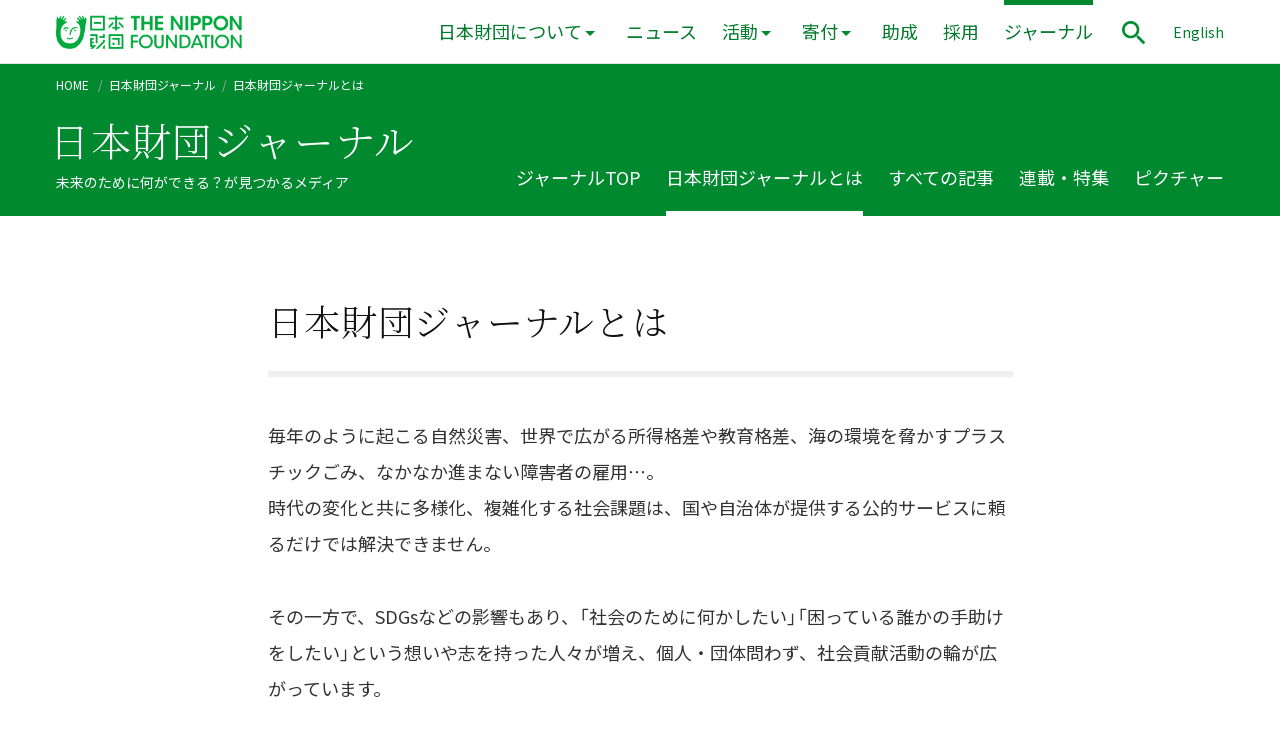

--- FILE ---
content_type: text/html; charset=UTF-8
request_url: https://www.nippon-foundation.or.jp/journal/about
body_size: 8082
content:
<!-- taxonomy-tag_journal.php --><!DOCTYPE html>
<html lang="ja" prefix="og: http://ogp.me/ns#">

<head>
    <!-- Google Tag Manager -->
  <script>
  (function(w, d, s, l, i) {
    w[l] = w[l] || [];
    w[l].push({
      'gtm.start': new Date().getTime(),
      event: 'gtm.js'
    });
    var f = d.getElementsByTagName(s)[0],
      j = d.createElement(s),
      dl = l != 'dataLayer' ? '&l=' + l : '';
    j.async = true;
    j.src =
      'https://www.googletagmanager.com/gtm.js?id=' + i + dl;
    f.parentNode.insertBefore(j, f);
  })(window, document, 'script', 'dataLayer', 'GTM-PRSCXWV');
  </script>
  <!-- End Google Tag Manager -->
  
  <meta charset="utf-8">
  <meta http-equiv="X-UA-Compatible" content="IE=edge">
  <meta name="viewport" content="width=device-width, initial-scale=1">
  <meta property="fb:app_id" content="350806538613515">

  <link rel="apple-touch-icon" sizes="180x180" href="/wp-content/themes/tnf-2019/assets/config/apple-touch-icon.png">
  <link rel="icon" type="image/png" sizes="32x32" href="/wp-content/themes/tnf-2019/assets/config/favicon-32x32.png">
  <link rel="icon" type="image/png" sizes="16x16" href="/wp-content/themes/tnf-2019/assets/config/favicon-16x16.png">
  <link rel="manifest" href="/wp-content/themes/tnf-2019/assets/config/site.webmanifest">
  <link rel="mask-icon" href="/wp-content/themes/tnf-2019/assets/config/safari-pinned-tab.svg" color="#00a73c">
  <meta name="msapplication-TileColor" content="#da532c">
  <meta name="theme-color" content="#ffffff">

  <link rel="stylesheet" href="/wp-content/themes/tnf-2019/assets/css/vender/yakuhanjp_s.min.css">
  <link rel="stylesheet" href="/wp-content/themes/tnf-2019/assets/css/vender/yakuhanmp_s.min.css">
  <!--<link href="https://fonts.googleapis.com/css?family=Noto+Sans+JP:400|Noto+Serif+JP:300&amp;subset=japanese"
		rel="stylesheet">-->
  <link rel="preconnect" href="https://fonts.googleapis.com">
  <link rel="preconnect" href="https://fonts.gstatic.com" crossorigin>


    <link href="https://fonts.googleapis.com/css2?family=Noto+Sans+JP&family=Noto+Serif+JP:wght@300&family=Roboto:wght@400;500&display=swap" rel="stylesheet">
  

  <link rel="stylesheet" href="/wp-content/themes/tnf-2019/assets/css/style.css">
  <link rel="stylesheet" href="/wp-content/themes/tnf-2019/assets/css/editor.css">

  <link rel="alternate" hreflang="ja" href="https://www.nippon-foundation.or.jp/" />
  <link rel="alternate" hreflang="en" href="https://en.nippon-foundation.or.jp/" />
  <link rel="alternate" hreflang="x-default" href="https://www.nippon-foundation.or.jp/" />

  <!-- start wp_head -->
  <meta name='robots' content='index, follow, max-image-preview:large, max-snippet:-1, max-video-preview:-1' />

	<!-- This site is optimized with the Yoast SEO plugin v26.6 - https://yoast.com/wordpress/plugins/seo/ -->
	<title>日本財団ジャーナルとは | 日本財団</title>
	<meta property="og:locale" content="ja_JP" />
	<meta property="og:type" content="article" />
	<meta property="og:title" content="日本財団ジャーナルとは アーカイブ | 日本財団" />
	<meta property="og:url" content="https://www.nippon-foundation.or.jp/journal/about" />
	<meta property="og:site_name" content="日本財団" />
	<meta property="og:image" content="https://www.nippon-foundation.or.jp/wp-content/uploads/2019/02/tnf_ogimage.png" />
	<meta property="og:image:width" content="1200" />
	<meta property="og:image:height" content="630" />
	<meta property="og:image:type" content="image/png" />
	<meta name="twitter:card" content="summary_large_image" />
	<!-- / Yoast SEO plugin. -->


<style id='wp-img-auto-sizes-contain-inline-css' type='text/css'>
img:is([sizes=auto i],[sizes^="auto," i]){contain-intrinsic-size:3000px 1500px}
/*# sourceURL=wp-img-auto-sizes-contain-inline-css */
</style>
<link rel='stylesheet' id='wp-block-library-css' href='/wp-includes/css/dist/block-library/style.min.css?ver=6.9' type='text/css' media='all' />
<style id='wp-block-library-inline-css' type='text/css'>
/*wp_block_styles_on_demand_placeholder:696edc8e831e2*/
/*# sourceURL=wp-block-library-inline-css */
</style>
<style id='classic-theme-styles-inline-css' type='text/css'>
/*! This file is auto-generated */
.wp-block-button__link{color:#fff;background-color:#32373c;border-radius:9999px;box-shadow:none;text-decoration:none;padding:calc(.667em + 2px) calc(1.333em + 2px);font-size:1.125em}.wp-block-file__button{background:#32373c;color:#fff;text-decoration:none}
/*# sourceURL=/wp-includes/css/classic-themes.min.css */
</style>
<meta name="generator" content="WPML ver:4.8.6 stt:1,28;" />
  <!-- end wp_head -->
      
  
  </head>

<body class="archive tax-tag_journal term-about term-336 wp-theme-tnf-2019"  data-has-visualslider="false">
          <!-- Google Tag Manager (noscript) -->
    <noscript><iframe src="https://www.googletagmanager.com/ns.html?id=GTM-PRSCXWV" height="0" width="0" style="display:none;visibility:hidden"></iframe></noscript>
    <!-- End Google Tag Manager (noscript) -->
        

    <div class="Loading" role="progressbar" aria-valuenow="0" aria-valuemin="0" aria-valuemax="100" aria-valuetext="0%" aria-live="assertive">
      <div class="Loading__bg"></div>
      <div class="LoadingImg">
        <img src="/wp-content/themes/tnf-2019/assets/images/common/logo-face.svg" alt="">
        <div class="LoadingImg__dots">
          <span></span>
          <span></span>
          <span></span>
        </div>
      </div>
    </div>
            <!-- get_post_type =  -->
    <header role="banner" class="Header Header--small Header--relative" aria-hidden="true">
      <div class="CommonWidth">
        <div class="CommonWidth__inner HeaderContentWidth">
          <div class="Grid Grid--flex-end">
            <div class="Grid__col Grid__col--1-8 HeaderLogo" >
                            <a href="/">
                <span class="HeaderLogo__def">
                  <img src="/wp-content/themes/tnf-2019/assets/images/common/logo-rect.png" alt="日本財団 THE NIPPON FOUNDATION | For Social Innovation" class="HeaderLogo__rect">
                  <img src="/wp-content/themes/tnf-2019/assets/images/common/logo-horizontal.png" alt="日本財団 THE NIPPON FOUNDATION | For Social Innovation" class="HeaderLogo__horizontal">
                </span>
                <span class="HeaderLogo__hover" aria-hidden="true">
                  <img src="/wp-content/themes/tnf-2019/assets/images/common/logo-rect--hover.png" alt="日本財団 THE NIPPON FOUNDATION | For Social Innovation" class="HeaderLogo__rect">
                  <img src="/wp-content/themes/tnf-2019/assets/images/common/logo-horizontal--hover.png" alt="日本財団 THE NIPPON FOUNDATION | For Social Innovation" class="HeaderLogo__horizontal">
                </span>
              </a>
              
            </div>
            <div class="Grid__col Grid__col--5-8 HeaderContent">

                            <button class="BtnToggleMenu" aria-controls="SpScrollWrap" aria-expanded="false">
                <img src="/wp-content/themes/tnf-2019/assets/images/common/icons/hamburger.png" alt="メニューを開く" class="BtnToggleMenu__def" aria-hidden="false">
                <img src="/wp-content/themes/tnf-2019/assets/images/common/icons/close.png" alt="メニューを閉じる" class="BtnToggleMenu__open" aria-hidden="true">
              </button>
              

              <div class="SpScrollWrap" id="SpScrollWrap" aria-hidden="true">
                <div class="SpScrollWrap__content">


                                    <div class="SpSearchForm">
                    <form role="search" method="get" id="searchform-sp" class="searchform" action="/">
                      <input type="search" value="" name="s" class="searchform__input" title="サイト内検索" />
                      <input type="image" src="/wp-content/themes/tnf-2019/assets/images/common/icons/search--white.png" alt="検索する" class="searchsubmit" />
                    </form>
                  </div>
                  <nav class="Nav" role="navigation" aria-label="メインメニュー">
                    <ul class="NavList">
                      <li class="NavListItem"><a href="/">HOME</a></li>
                      <li class="NavListItem NavListItem--show-pc 
																							">
                        <button class="BtnToggleMegadrop"  aria-controls="MegadropContainer" aria-expanded="false">日本財団について</button>
                        <div class="Megadrop" aria-hidden="true" id="MegadropContainer">
                          <div class="Megadrop__inner">
                            <div class="CommonWidth">
                              <div class="CommonWidth__inner">
                                <ul class="MegadropList">
                                  <li><a href="/who">日本財団について TOP</a></li>
                                  <li class="MegadropList__item--full"><a href="/who/introduction">日本財団ってどんな団体?</a>
                                  </li>
                                  <li><a href="/who/mission">活動理念</a>
                                  </li>
                                  <li><a href="/who/message">会長メッセージ</a>
                                  </li>
                                  <li><a href="/who/about">組織</a>
                                  </li>
                                  <li><a href="/who/about/history">沿革</a>
                                  </li>
                                  <li><a href="/who/funding">活動資金</a></li>
                                  <li><a href="/who/disclosure">情報公開</a></li>
                                  <li><a href="/who/access">アクセス</a></li>
                                </ul>
                                <button class="BtnCloseMegadrop">
                                  <img src="/wp-content/themes/tnf-2019/assets/images/common/icons/close--white.png" alt="メニューを閉じる">
                                </button>
                              </div>
                            </div>
                          </div>
                        </div>
                      </li>
                      <li class="NavListItem NavListItem--show-sp -has-pulldown 
																											">
                        <a href="/who" >日本財団について</a>
                        <button class="BtnToggleSpPulldown" aria-expanded="false">
                          <img src="/wp-content/themes/tnf-2019/assets/images/common/icons/arrow-simple-right--white.png" alt="開く">
                        </button>
                        <div class="SpPulldown" aria-hidden="true">
                          <ul>
                            <li><a href="/who/introduction">日本財団ってどんな団体?</a>
                            <li><a href="/who/mission">活動理念</a>
                            </li>
                            <li><a href="/who/message">会長メッセージ</a>
                            </li>
                            <li><a href="/who/about">組織</a>
                            </li>
                            <li><a href="/who/about/history">沿革</a>
                            </li>
                            <li><a href="/who/funding">活動資金</a></li>
                            <li><a href="/who/disclosure">情報公開</a></li>
                            <li><a href="/who/access">アクセス</a></li>
                          </ul>
                        </div>
                      </li>
                                            <li class="NavListItem 
																		">
                        <a href="/who/news" aria-current="page">ニュース</a>
                      </li>
                                            <li class="NavListItem NavListItem--show-pc 
																							">
                        <button class="BtnToggleMegadrop"  aria-controls="MegadropContainer--projects" aria-expanded="false">活動</button>
                        <div class="Megadrop" aria-hidden="true" id="MegadropContainer--projects">
                          <div class="Megadrop__inner">
                            <div class="CommonWidth">
                              <div class="CommonWidth__inner">
                                <ul class="MegadropList">
                                  <li><a href="/what/projects">活動 TOP</a></li>
                                  <li><a href="/what/projects/ocean">海洋</a></li>
<li><a href="/what/projects/global">国際</a></li>
<li><a href="/what/projects/child">子ども</a></li>
<li><a href="/what/projects/disaster">災害</a></li>
<li><a href="/what/projects/disability">障害</a></li>
<li><a href="/what/projects/community">社会</a></li>
                                </ul>
                                <button class="BtnCloseMegadrop">
                                  <img src="/wp-content/themes/tnf-2019/assets/images/common/icons/close--white.png" alt="メニューを閉じる">
                                </button>
                              </div>
                            </div>
                          </div>
                        </div>
                      </li>
                      <li class="NavListItem NavListItem--show-sp -has-pulldown 
																											">
                        <a href="/what/projects" >活動</a>
                        <button class="BtnToggleSpPulldown" aria-expanded="false">
                          <img src="/wp-content/themes/tnf-2019/assets/images/common/icons/arrow-simple-right--white.png" alt="開く">
                        </button>
                        <div class="SpPulldown" aria-hidden="true">
                          <ul>
                            <li><a href="/what/projects/ocean">海洋</a></li>
<li><a href="/what/projects/global">国際</a></li>
<li><a href="/what/projects/child">子ども</a></li>
<li><a href="/what/projects/disaster">災害</a></li>
<li><a href="/what/projects/disability">障害</a></li>
<li><a href="/what/projects/community">社会</a></li>
                          </ul>
                        </div>
                      </li>
                                            <li class="NavListItem NavListItem--show-pc 
																							">
                        <button class="BtnToggleMegadrop"  aria-controls="MegadropContainer--donation" aria-expanded="false">寄付</button>
                        <div class="Megadrop" aria-hidden="true" id="MegadropContainer--donation">
                          <div class="Megadrop__inner">
                            <div class="CommonWidth">
                              <div class="CommonWidth__inner">
                                <ul class="MegadropList">
                                  <li>
                                    <p class="MegadropList__category">寄付</p>
                                  </li>
                                                                    <li><a href="/donation/kifusha-supporter">個人で寄付をお考えの方</a>
                                  </li>
                                  <li><a href="/donation/kigyou-dantai">企業・団体の方</a>
                                  </li>
                                </ul>
                                <button class="BtnCloseMegadrop">
                                  <img src="/wp-content/themes/tnf-2019/assets/images/common/icons/close--white.png" alt="メニューを閉じる">
                                </button>
                              </div>
                            </div>
                          </div>
                        </div>

                      </li>
                      <li class="NavListItem NavListItem--show-sp -has-pulldown 
																											">
                        <a href="/donation" >寄付</a>
                        <button class="BtnToggleSpPulldown" aria-expanded="false">
                          <img src="/wp-content/themes/tnf-2019/assets/images/common/icons/arrow-simple-right--white.png" alt="開く">
                        </button>
                        <div class="SpPulldown" aria-hidden="true">
                          <ul>
                                                        <li><a href="/donation/kifusha-supporter">個人で寄付をお考えの方</a></li>
                            <li><a href="/donation/kigyou-dantai">企業・団体の方</a></li>
                          </ul>
                        </div>
                      </li>
                                            <li class="NavListItem 
																		">
                        <a href="/grant_application" >助成</a>
                      </li>
                      <li class="NavListItem 
																		">
                        <a href="/who/careers" >採用</a>
                      </li>
                                            <li class="NavListItem 
						-current												">
                        <a href="/journal" aria-current="true">ジャーナル</a>
                      </li>
                      <li class="NavListItem"><a href="https://en.nippon-foundation.or.jp/" lang="en">ENGLISH</a></li>
                    </ul>
                  </nav>
                  
                </div>

              </div>



                            <button class="BtnToggleMenu BtnToggleMenu--bottom" aria-controls="SpScrollWrap" aria-expanded="false">
                <img src="/wp-content/themes/tnf-2019/assets/images/common/icons/hamburger.png" alt="メニューを開く" class="BtnToggleMenu__def" aria-hidden="false">
                <img src="/wp-content/themes/tnf-2019/assets/images/common/icons/close.png" alt="メニューを閉じる" class="BtnToggleMenu__open" aria-hidden="true">
              </button>
              <div class="HeaderControl">
                <button class="BtnToggleSearch" aria-controls="SearchModal" aria-expanded="false">
                  <img src="/wp-content/themes/tnf-2019/assets/images/common/icons/search.png" alt="サイト内検索パネルを表示" width="32" height="32">
                </button>
              </div>
              <div class="HeaderLangSwitcher">
                <a href="https://en.nippon-foundation.or.jp/" lang="en">English</a>
              </div>
              
            </div>
          </div>
        </div>
      </div>
    </header>

    <main role="main" aria-hidden="true" class="Wrapper Wrapper--header-small Wrapper--journal">
              <div class="JournalMenuBgSp"></div>
<div class="JournalHeader">
          <div class="Breadcrumb Breadcrumb--journal">
            <div class="CommonWidth">
                <div class="CommonWidth__inner">
                                            <nav role="navigation" aria-label="現在位置">
                    
                        <ul>
                            <li>
                                <a href="/">HOME</a>
                            </li>
                                                                                                
                                    




                                    
                                    


                                    
                                    








                                                                                                                                                                                                    
                                                                                            
                                            
                                        
                                        <li><a href="/journal">日本財団ジャーナル</a></li><li aria-current="page">日本財団ジャーナルとは</li>                                    
                                                                    




                            

                        </ul>
                    </nav>
                </div>
            </div>
        </div>
          <div class="JournalMenu">
    <div class="JournalMenu__position">
      <div class="CommonWidth">
        <div class="CommonWidth__inner">

                      <div class="JournalMenuTitle">
              <span class="JournalMenuTitle__large" aria-hidden="false">日本財団ジャーナル</span>
              <span class="JournalMenuTitle__small" aria-hidden="true">日本財団ジャーナル</span>
            </div>
                    <p class="JournalMenuSubtitle">未来のために何ができる？が見つかるメディア</p>

          <button class="BtnToggleJournalMenu" aria-expanded="false" aria-controls="JournalMenuNav">
            <img src="/wp-content/themes/tnf-2019/assets/images/common/icons/arrow-simple-right--white.png" class="BtnToggleJournalMenu__icon" alt="ジャーナルメニュー">
          </button>

          <div class="JournalMenu__inner">

            <nav class="JournalMenuNav" id="JournalMenuNav" aria-hidden="false" role="navigation" aria-label="ジャーナルメニュー">
              <ul class="no-list-style JournalMenuList">
                                <li class="JournalMenuListItem no-list-style">
                  <a class="JournalMenuListItem__a" href="/journal" >ジャーナルTOP</a>
                </li>
                                <li class="JournalMenuListItem no-list-style">
                  <a class="JournalMenuListItem__a" href="/journal/about" aria-current="page">日本財団ジャーナルとは</a>
                </li>
                                <li class="JournalMenuListItem no-list-style">
                  <a class="JournalMenuListItem__a" href="/journal/all" >すべての記事</a>
                </li>
                                <li class="JournalMenuListItem no-list-style">
                  <a class="JournalMenuListItem__a" href="/journal/issue" >連載・特集</a>
                </li>
                                <li class="JournalMenuListItem no-list-style">
                  <a class="JournalMenuListItem__a" href="/journal/picture" >ピクチャー</a>
                </li>
              </ul>
            </nav>
          </div>

        </div>
      </div>
    </div>
  </div>
</div>      


      <!-- header.php 末尾  -->    
<div class="CommonWidth">
    <div class="CommonWidth__inner">

        <div class="ArticleGridWidth">
            <div class="ArticleCardBody ArticleCardBody--show ArticleCardBody--single">

                <div class="RTE RTE--single RTE--journal-about">
                    <h1>日本財団ジャーナルとは</h1>
                    <span class="wp-block-tnf-separator wp-block-tnf-separator--weight-2"></span>
<p>毎年のように起こる自然災害、世界で広がる所得格差や教育格差、海の環境を脅かすプラスチックごみ、なかなか進まない障害者の雇用…。<br />
時代の変化と共に多様化、複雑化する社会課題は、国や自治体が提供する公的サービスに頼るだけでは解決できません。</p>
<p>その一方で、SDGsなどの影響もあり、「社会のために何かしたい」「困っている誰かの手助けをしたい」という想いや志を持った人々が増え、個人・団体問わず、社会貢献活動の輪が広がっています。</p>
<p>とはいえ、「何をすればいいの？」「いったい自分に何ができるの？」と思う人も少なくないでしょう。<br />
しかし、このページにたどり着いたこと自体が、あなたの社会貢献の始まりです。</p>
<p>日本財団ジャーナルは、複雑で困難な社会課題に立ち向かう人々のチャレンジを伝えるウエブメディアです。<br />
解決に向けて、私たち一人ひとりができるアクションを見つけるヒントが散りばめられています。<br />
日本財団独自の社会貢献ネットワークと現場視点を生かした情報を発信し、「みんなが、みんなを支える社会」を目指します。</p>
                </div>

                <div class="JournalTagGuide">
                    <h2 class="JournalTagGuide__title">記事のタグ説明</h2>
                    <div class="JournalTagGuideList">
            <div class="JournalTagGuideListItem">
    <h3 class="JournalTagGuideListItem__title">災害</h3>
    <div class="JournalTagGuideListItem__text RTE">
        <p>いつ起こるか分からない大地震、年々増加傾向にある台風や豪雨。私たちが暮らす日本では、どこにいても災害に遭う可能性があります。日頃からどのように備えれば良いのか。また、どのような支援が必要なのか。        </p>
    </div>
    <div class="JournalTagGuideListItem__link RTE">
        <a href="/journal/disaster">#災害に関する記事を読む</a>
    </div>
</div>
        <div class="JournalTagGuideListItem">
    <h3 class="JournalTagGuideListItem__title">ダイバーシティ</h3>
    <div class="JournalTagGuideListItem__text RTE">
        <p>子どもやお年寄り、障害や病気のある人など、私たちのまちには多様な人が暮らしています。互いの違いを理解し認め合う、誰もが「生きやすい」まちづくりは、みんなにとって豊かな社会につながるはず。        </p>
    </div>
    <div class="JournalTagGuideListItem__link RTE">
        <a href="/journal/diversity">#ダイバーシティに関する記事を読む</a>
    </div>
</div>
        <div class="JournalTagGuideListItem">
    <h3 class="JournalTagGuideListItem__title">子ども・若者</h3>
    <div class="JournalTagGuideListItem__text RTE">
        <p>家庭や家族をめぐる環境が複雑・多様化し、学校などの教育現場ではいじめや不登校など多くの問題を抱えています。子どもや若者が、未来に希望を持って、目標に向かって歩んでいける社会をつくるためにできることとは。        </p>
    </div>
    <div class="JournalTagGuideListItem__link RTE">
        <a href="/journal/child-youth">#子ども・若者に関する記事を読む</a>
    </div>
</div>
        <div class="JournalTagGuideListItem">
    <h3 class="JournalTagGuideListItem__title">養子・里親</h3>
    <div class="JournalTagGuideListItem__text RTE">
        <p>何らかの事情により生みの親のもとで育つことができない子どもは、日本で約4万5,000人。そのうち8割以上が乳児院や児童養護施設で生活を送っています。1人でも多くの子どもが温かい家庭で暮らせる社会に。        </p>
    </div>
    <div class="JournalTagGuideListItem__link RTE">
        <a href="/journal/adoption">#養子・里親に関する記事を読む</a>
    </div>
</div>
        <div class="JournalTagGuideListItem">
    <h3 class="JournalTagGuideListItem__title">障害者</h3>
    <div class="JournalTagGuideListItem__text RTE">
        <p>学ぶこと、働くことにおいて不利な環境に置かれることの多い障害者。障害を生み出す社会のバリアをなくせば、誰もが自分の持つ力を発揮できるはず。全ての人に豊かな選択肢があることは、豊かな社会づくりに重要です。        </p>
    </div>
    <div class="JournalTagGuideListItem__link RTE">
        <a href="/journal/disabled">#障害者に関する記事を読む</a>
    </div>
</div>
        <div class="JournalTagGuideListItem">
    <h3 class="JournalTagGuideListItem__title">社会貢献・寄付</h3>
    <div class="JournalTagGuideListItem__text RTE">
        <p>現地に行ってボランティアに参加したり、誰かのためにお金を寄付したり、困っている人のために物資や情報を提供したり。社会貢献にはいろんなかたちがあります。自分だからできる支援のかたちがきっとあるはず。        </p>
    </div>
    <div class="JournalTagGuideListItem__link RTE">
        <a href="/journal/donation">#社会貢献・寄付に関する記事を読む</a>
    </div>
</div>
        <div class="JournalTagGuideListItem">
    <h3 class="JournalTagGuideListItem__title">ボランティア</h3>
    <div class="JournalTagGuideListItem__text RTE">
        <p>自らの意志で、進んで社会活動などに参加する「ボランティア」。その行動は、学びや気付きを得られると共に、関わる人々に大きな勇気を、ときには生きる希望を与えます。人と人とが支え合う社会づくりにつながります。        </p>
    </div>
    <div class="JournalTagGuideListItem__link RTE">
        <a href="/journal/volunteer">#ボランティアに関する記事を読む</a>
    </div>
</div>
        <div class="JournalTagGuideListItem">
    <h3 class="JournalTagGuideListItem__title">NPO・NGO運営</h3>
    <div class="JournalTagGuideListItem__text RTE">
        <p>少子高齢化、経済・教育格差など、社会課題が複雑化する中で、多くのNPOが社会を良くするために多彩なフィールドで活動しています。そんなNPOを継続して運営していくためには、さまざまな課題と、それらを解決するための知識が必要です。        </p>
    </div>
    <div class="JournalTagGuideListItem__link RTE">
        <a href="/journal/npo">#NPO・NGO運営に関する記事を読む</a>
    </div>
</div>
        <div class="JournalTagGuideListItem">
    <h3 class="JournalTagGuideListItem__title">海</h3>
    <div class="JournalTagGuideListItem__text RTE">
        <p>プラスチックごみなどによる海洋汚染、温暖化による海水温の上昇と海の酸性化、海が育んだ水産資源の減少など、海と関わる問題の多くが私たちの生活によって引き起こされています。美しい海を未来に引き継ぐためにできること。        </p>
    </div>
    <div class="JournalTagGuideListItem__link RTE">
        <a href="/journal/sea">#海に関する記事を読む</a>
    </div>
</div>
        <div class="JournalTagGuideListItem">
    <h3 class="JournalTagGuideListItem__title">環境</h3>
    <div class="JournalTagGuideListItem__text RTE">
        <p>地球温暖化、海洋汚染、水質汚染、大気汚染、森林破壊…。年々世界中で深刻化が進む環境問題。その原因の多くのは、私たちの暮らし、経済活動が強く関係しています。豊かな地球を守るために必要な取り組みとは何か。        </p>
    </div>
    <div class="JournalTagGuideListItem__link RTE">
        <a href="/journal/environment">#環境に関する記事を読む</a>
    </div>
</div>
        <div class="JournalTagGuideListItem">
    <h3 class="JournalTagGuideListItem__title">ハンセン病</h3>
    <div class="JournalTagGuideListItem__text RTE">
        <p>ハンセン病はらい菌によって皮膚と神経が侵される感染症で、すでに薬と治療法が確立された完治する病気。しかし、患者・回復者への偏見や差別は続いています。医療面での制圧、不当な差別をなくすために何が必要か。        </p>
    </div>
    <div class="JournalTagGuideListItem__link RTE">
        <a href="/journal/leprosy">#ハンセン病に関する記事を読む</a>
    </div>
</div>
        <div class="JournalTagGuideListItem">
    <h3 class="JournalTagGuideListItem__title">スポーツ</h3>
    <div class="JournalTagGuideListItem__text RTE">
        <p>スポーツには、人種や国境、思想などを超えて絆を育み、平和に貢献できる力があります。また、多くのアスリートが優れた能力を生かしさまざまな社会貢献活動に取り組んでいます。スポーツの力が持つ可能性とは。        </p>
    </div>
    <div class="JournalTagGuideListItem__link RTE">
        <a href="/journal/sports">#スポーツに関する記事を読む</a>
    </div>
</div>
        <div class="JournalTagGuideListItem">
    <h3 class="JournalTagGuideListItem__title">ビジネス</h3>
    <div class="JournalTagGuideListItem__text RTE">
        <p>高度化・複雑化した社会問題を解決するためには、従来の枠組みにとらわれない新しい発想や技術が必要です。世の中には、優れたビジネスモデルを構築し、社会問題の解決を加速させる企業が数多く存在します。        </p>
    </div>
    <div class="JournalTagGuideListItem__link RTE">
        <a href="/journal/business">#ビジネスに関する記事を読む</a>
    </div>
</div>
        <div class="JournalTagGuideListItem">
    <h3 class="JournalTagGuideListItem__title">仕事・就労</h3>
    <div class="JournalTagGuideListItem__text RTE">
        <p>引きこもり、ニート、刑余者、難病、障害など生きづらさや働きづらさを抱えた人々が数多くいます。一方、日本社会は人口減による労働力不足が進行。持続可能な社会として発展し続けるための仕事・就労の在り方とは。        </p>
    </div>
    <div class="JournalTagGuideListItem__link RTE">
        <a href="/journal/work">#仕事・就労に関する記事を読む</a>
    </div>
</div>
        <div class="JournalTagGuideListItem">
    <h3 class="JournalTagGuideListItem__title">文化・芸術</h3>
    <div class="JournalTagGuideListItem__text RTE">
        <p>文化・芸術は、創造的な経済活動の源であり、持続的な国の発展や地域の振興・発展を支えるもの。社会への影響力も大きく、人々の価値観や生き方をも変える力があります。社会を変える文化・芸術に関する取り組みとは。        </p>
    </div>
    <div class="JournalTagGuideListItem__link RTE">
        <a href="/journal/culture-art">#文化・芸術に関する記事を読む</a>
    </div>
</div>
        <div class="JournalTagGuideListItem">
    <h3 class="JournalTagGuideListItem__title">相続・遺贈</h3>
    <div class="JournalTagGuideListItem__text RTE">
        <p>少子高齢化が進む今、自分の築いてきた財産の「行き先」に悩む人が増えています。自分の大切な家族のために遺す「相続」、特定の個人や団体に遺す「遺贈」。思いを叶え、人生の締めくくりを安心して迎えるために。        </p>
    </div>
    <div class="JournalTagGuideListItem__link RTE">
        <a href="/journal/inheritance-bequest">#相続・遺贈に関する記事を読む</a>
    </div>
</div>
                                </div>
                </div>
            </div>
        </div>

    </div>
</div>


</main>
<!-- / .Wrapper -->


<!-- .Footer -->
<footer role="contentinfo" aria-hidden="true" class="Footer">
  <div class="Footer__primary">
    <div class="CommonWidth">
      <div class="CommonWidth__inner">
        <div class="FooterShare">
          <p class="FooterShare__head">Follow us</p>
                    <ul>
            <li>
              <a href="https://www.facebook.com/NipponZaidan" target="_blank">
                <img src="/wp-content/themes/tnf-2019/assets/images/common/icons/facebook--white.png" alt="Facebook">
              </a>
            </li>
            <li>
              <a href="https://twitter.com/NipponZaidan" target="_blank">
                <img src="/wp-content/themes/tnf-2019/assets/images/common/icons/twitter--white.png" alt="Twitter">
              </a>
            </li>
            <li>
              <a href="https://www.youtube.com/user/NipponFoundationPR" target="_blank">
                <img src="/wp-content/themes/tnf-2019/assets/images/common/icons/youtube--white.png" alt="YouTube">
              </a>
            </li>
            <li>
              <a href="https://www.instagram.com/nippon_foundation/" target="_blank">
                <img src="/wp-content/themes/tnf-2019/assets/images/common/icons/instagram--white.png" alt="Instagram">
              </a>
            </li>
                        <li>
              <a href="http://blog.canpan.info/nfkouhou/" target="_blank">
                <img src="/wp-content/themes/tnf-2019/assets/images/common/icons/blog-fill--white.png" alt="日本財団ブログ「みんながみんなを支える社会」に向けて">
              </a>
            </li>
            
                        <!--
                                <li>
                                    <a href="http://w21.mailds.jp/f/interim/register/00032" target="_blank">
                                        <img src="/wp-content/themes/tnf-2019/assets/images/common/icons/mail-fill--white.png" alt="日本財団メールマガジン">
                                    </a>
                                </li>
                            -->
            
          </ul>
        </div>

        <nav class="FooterPrimaryNav Grid" role="navigation" aria-label="主要コンテンツ一覧">
          <div class="FooterPrimaryNav__home Grid__col">
                        <a href="/">HOME</a>
                      </div>
          <div class="FooterPrimaryNav__contents Grid__col -Grid__col--7-8">
                        <ul>
              <li class="has-child">
                <a href="/who">日本財団について</a>
                <ul>
                  <li><a href="/who/introduction">日本財団ってどんな団体?</a></li>
                  <li><a href="/who/mission">活動理念</a></li>
                  <li><a href="/who/message">会長メッセージ</a></li>
                  <li><a href="/who/about">組織</a></li>
                  <li><a href="/who/about/history">沿革</a></li>
                  <li>
                    <a href="/who/funding">活動資金</a>
                  </li>
                  <li>
                    <a href="/who/disclosure">情報公開</a>
                  </li>
                  <li>
                    <a href="/who/access">アクセス</a>
                  </li>
                </ul>
              </li>
              <li>
                <a href="/who/news">ニュース</a>
              </li>
              <li class="has-child">
                <a href="/what/projects">活動</a>
                <ul>
                  <li><a href="/what/projects/ocean">海洋</a></li>
<li><a href="/what/projects/global">国際</a></li>
<li><a href="/what/projects/child">子ども</a></li>
<li><a href="/what/projects/disaster">災害</a></li>
<li><a href="/what/projects/disability">障害</a></li>
<li><a href="/what/projects/community">社会</a></li>
                </ul>
              </li>
              <li class="has-child">
                <p class="FooterPrimaryNav__category">寄付</p>
                <ul>
                                    <li><a href="/donation/kifusha-supporter">個人で寄付をお考えの方</a></li>
                  <li><a href="/donation/kigyou-dantai">企業・団体の方</a></li>
                </ul>
              </li>
              <li>
                <a href="/grant_application">助成</a>
              </li>
              <li>
                <a href="/who/careers">採用</a>
              </li>
              <li>
                <a href="/journal">ジャーナル</a>
                <ul>
                  <li><a href="/journal/about">日本財団ジャーナルとは</a></li>
                  <li><a href="/journal/all">すべての記事</a></li>
                  <li><a href="/journal/issue">連載・特集</a></li>
                  <li><a href="/journal/picture">ピクチャー</a></li>
                </ul>
              </li>
            </ul>
            
          </div>
        </nav>
      </div>
    </div>
  </div>
  <div class="Footer__secondary">
    <div class="CommonWidth">
      <div class="CommonWidth__inner">
        <div class="Grid">
          <div class="Grid__col Grid__col--1-8 FooterLogo">
                        <a href="/">
              <img src="/wp-content/themes/tnf-2019/assets/images/common/logo-horizontal.png" alt="日本財団 THE NIPPON FOUNDATION | For Social Innovation">
            </a>
                      </div>
          <div class="Grid__col">
            <nav class="FooterSecondaryNav" role="navigation" aria-label="サイト機能メニュー">
              <ul>
                <li>
                  <a href="/contact">お問い合わせ</a>
                </li>
                                <li>
                  <a href="/usage">サイトの利用について</a>
                </li>
                                <li>
                  <a href="/privacy">個人情報保護</a>
                </li>
                <li>
                  <a href="/web_accessibility">ウェブアクセシビリティ方針</a>
                </li>
                <li>
                  <a href="/sitemap">サイトマップ</a>
                </li>
              </ul>
            </nav>
          </div>
        </div>
      </div>
    </div>
  </div>

  <div class="Copyright">
    <div class="CommonWidth">
      <div class="CommonWidth__inner">
        <p>Copyright © The Nippon Foundation</p>
      </div>
    </div>
  </div>
</footer>
<!-- / .Footer -->

<div class="PageTop">
  <a href="javascript:void(0)" class="js-back-to-top">
        <img src="/wp-content/themes/tnf-2019/assets/images/common/btn-pagetop.png" alt="ページトップに戻る">
      </a>
</div>

<div class="SearchModal" id="SearchModal" aria-hidden="true">
  <div class="SearchModal__bg"></div>
  <!--
            <div class="SearchBar -shrink">
        -->
  <div class="SearchBar -shrink">
    <div class="CommonWidth">
      <div class="CommonWidth__inner">
        <div class="Grid">
          <div class="Grid__col SearchBar__form Grid__col--6-8">
                        <form role="search" method="get" id="searchform" class="searchform" action="/">
              <input type="search" value="" name="s" id="searchform__input" class="searchform__input" title="サイト内検索" />
              <input type="image" src="/wp-content/themes/tnf-2019/assets/images/common/icons/search--white.png" alt="検索する" class="searchsubmit" />
            </form>
            <button class="BtnCloseSearchModal">
              <img src="/wp-content/themes/tnf-2019/assets/images/common/icons/close--white.png" alt="閉じる">
            </button>
            
          </div>
        </div>
      </div>
    </div>
  </div>
</div>


<div class="check-res"></div>
<script src="/wp-content/themes/tnf-2019/assets/js/main.js"></script>

<!--<div id="fb-root"></div>-->

<script type="text/javascript">
<!--
window.url_website = "";

// 
-->
</script>
<script type="speculationrules">
{"prefetch":[{"source":"document","where":{"and":[{"href_matches":"/*"},{"not":{"href_matches":["/wp-*.php","/wp-admin/*","/wp-content/uploads/*","/wp-content/*","/wp-content/plugins/*","/wp-content/themes/tnf-2019/*","/*\\?(.+)"]}},{"not":{"selector_matches":"a[rel~=\"nofollow\"]"}},{"not":{"selector_matches":".no-prefetch, .no-prefetch a"}}]},"eagerness":"conservative"}]}
</script>
</body>

</html>

--- FILE ---
content_type: text/css; charset=UTF-8
request_url: https://www.nippon-foundation.or.jp/wp-content/themes/tnf-2019/assets/css/vender/yakuhanmp_s.min.css
body_size: -393
content:
/*! Yaku Han MP (Mincho - Small Amount) v3.0.0 SIL by Qrac / Based on Noto Serif CJK JP */@font-face{font-family:YakuHanMPs;font-style:normal;font-weight:100;src:url(../fonts/YakuHanMPs/YakuHanMPs-ExtraLight.eot);src:url(../fonts/YakuHanMPs/YakuHanMPs-ExtraLight.woff2) format("woff2"),url(../fonts/YakuHanMPs/YakuHanMPs-ExtraLight.woff) format("woff")}@font-face{font-family:YakuHanMPs;font-style:normal;font-weight:200;src:url(../fonts/YakuHanMPs/YakuHanMPs-Light.eot);src:url(../fonts/YakuHanMPs/YakuHanMPs-Light.woff2) format("woff2"),url(../fonts/YakuHanMPs/YakuHanMPs-Light.woff) format("woff")}@font-face{font-family:YakuHanMPs;font-style:normal;font-weight:300;src:url(../fonts/YakuHanMPs/YakuHanMPs-Regular.eot);src:url(../fonts/YakuHanMPs/YakuHanMPs-Regular.woff2) format("woff2"),url(../fonts/YakuHanMPs/YakuHanMPs-Regular.woff) format("woff")}@font-face{font-family:YakuHanMPs;font-style:normal;font-weight:400;src:url(../fonts/YakuHanMPs/YakuHanMPs-Medium.eot);src:url(../fonts/YakuHanMPs/YakuHanMPs-Medium.woff2) format("woff2"),url(../fonts/YakuHanMPs/YakuHanMPs-Medium.woff) format("woff")}@font-face{font-family:YakuHanMPs;font-style:normal;font-weight:500;src:url(../fonts/YakuHanMPs/YakuHanMPs-SemiBold.eot);src:url(../fonts/YakuHanMPs/YakuHanMPs-SemiBold.woff2) format("woff2"),url(../fonts/YakuHanMPs/YakuHanMPs-SemiBold.woff) format("woff")}@font-face{font-family:YakuHanMPs;font-style:normal;font-weight:700;src:url(../fonts/YakuHanMPs/YakuHanMPs-Bold.eot);src:url(../fonts/YakuHanMPs/YakuHanMPs-Bold.woff2) format("woff2"),url(../fonts/YakuHanMPs/YakuHanMPs-Bold.woff) format("woff")}@font-face{font-family:YakuHanMPs;font-style:normal;font-weight:900;src:url(../fonts/YakuHanMPs/YakuHanMPs-Black.eot);src:url(../fonts/YakuHanMPs/YakuHanMPs-Black.woff2) format("woff2"),url(../fonts/YakuHanMPs/YakuHanMPs-Black.woff) format("woff")}

--- FILE ---
content_type: text/css; charset=UTF-8
request_url: https://www.nippon-foundation.or.jp/wp-content/themes/tnf-2019/assets/css/editor.css
body_size: 7104
content:
@charset "UTF-8";.RTE .rtl ol,.RTE ol,.editor-block-list__layout .rtl ol,.editor-block-list__layout ol{counter-reset:item}.FormSelectWrap:after,.editor-block-list__block .wp-block-button a{pointer-events:none;box-sizing:border-box}.RTE input,.RTE select,.RTE textarea,.editor-block-list__layout input,.editor-block-list__layout select,.editor-block-list__layout textarea{font-family:"Libre Franklin","Helvetica Neue",helvetica,arial,sans-serif;font-size:16px;font-size:1rem;font-weight:400;line-height:1.66}.RTE .wp-playlist-current-item .wp-playlist-item-title,.RTE dt,.editor-block-list__layout .wp-playlist-current-item .wp-playlist-item-title,.editor-block-list__layout dt{font-weight:700}.RTE h1,.RTE h2,.RTE h3,.RTE h4,.RTE h5,.RTE h6,.editor-block-list__layout h1,.editor-block-list__layout h2,.editor-block-list__layout h3,.editor-block-list__layout h4,.editor-block-list__layout h5,.editor-block-list__layout h6{clear:both;line-height:1.4}.RTE h1:first-child,.RTE h2:first-child,.RTE h3:first-child,.RTE h4:first-child,.RTE h5:first-child,.RTE h6:first-child,.editor-block-list__layout h1:first-child,.editor-block-list__layout h2:first-child,.editor-block-list__layout h3:first-child,.editor-block-list__layout h4:first-child,.editor-block-list__layout h5:first-child,.editor-block-list__layout h6:first-child{padding-top:0}.RTE cite,.RTE dfn,.RTE em,.RTE i,.editor-block-list__layout cite,.editor-block-list__layout dfn,.editor-block-list__layout em,.editor-block-list__layout i{font-style:italic}.RTE blockquote,.editor-block-list__layout blockquote{color:#666;font-size:18px;font-size:1.125rem;font-style:italic;line-height:1.7;margin:0;overflow:hidden;padding:0}.RTE blockquote.alignleft,.RTE blockquote.alignright,.editor-block-list__layout blockquote.alignleft,.editor-block-list__layout blockquote.alignright{font-size:14px;font-size:.875rem;width:34%}.RTE address,.editor-block-list__layout address{margin:0 0 1.5em}.RTE pre,.editor-block-list__layout pre{background:#eee;font-family:"Courier 10 Pitch",Courier,monospace;font-size:15px;font-size:.9375rem;line-height:1.6;margin-bottom:1.6em;max-width:100%;overflow:auto;padding:1.6em}.RTE code,.RTE kbd,.RTE tt,.RTE var,.editor-block-list__layout code,.editor-block-list__layout kbd,.editor-block-list__layout tt,.editor-block-list__layout var{font-family:Monaco,Consolas,"Andale Mono","DejaVu Sans Mono",monospace;font-size:15px;font-size:.9375rem}.RTE abbr,.RTE acronym,.editor-block-list__layout abbr,.editor-block-list__layout acronym{border-bottom:1px dotted #666;cursor:help}.RTE ins,.RTE mark,.editor-block-list__layout ins,.editor-block-list__layout mark{background:#eee;text-decoration:none}.RTE big,.editor-block-list__layout big{font-size:125%}.RTE blockquote,.RTE q,.editor-block-list__layout blockquote,.editor-block-list__layout q{quotes:"" ""}.RTE blockquote:after,.RTE blockquote:before,.RTE q:after,.RTE q:before,.editor-block-list__layout blockquote:after,.editor-block-list__layout blockquote:before,.editor-block-list__layout q:after,.editor-block-list__layout q:before{content:""}.RTE html[lang=th] h1,.RTE html[lang=th] h2,.RTE html[lang=th] h3,.RTE html[lang=th] h4,.RTE html[lang=th] h5,.RTE html[lang=th] h6,.editor-block-list__layout html[lang=th] h1,.editor-block-list__layout html[lang=th] h2,.editor-block-list__layout html[lang=th] h3,.editor-block-list__layout html[lang=th] h4,.editor-block-list__layout html[lang=th] h5,.editor-block-list__layout html[lang=th] h6{letter-spacing:0;line-height:1.65}.RTE html[lang=th] body,.RTE html[lang=th] button,.RTE html[lang=th] input,.RTE html[lang=th] select,.RTE html[lang=th] textarea,.editor-block-list__layout html[lang=th] body,.editor-block-list__layout html[lang=th] button,.editor-block-list__layout html[lang=th] input,.editor-block-list__layout html[lang=th] select,.editor-block-list__layout html[lang=th] textarea{line-height:1.8}.RTE hr,.editor-block-list__layout hr{background-color:#bbb;border:0;height:1px;margin-bottom:1.5em}.RTE hr.is-style-dots,.editor-block-list__layout hr.is-style-dots{height:auto;color:#666}.RTE dd,.editor-block-list__layout dd{margin:0 1.5em 1.5em}.RTE table,.editor-block-list__layout table{border-collapse:collapse;margin:0 0 1.5em;width:100%}.RTE thead th,.editor-block-list__layout thead th{border-bottom:2px solid #bbb;padding-bottom:.5em}.RTE th,.editor-block-list__layout th{padding:.4em;text-align:left}.RTE tr,.editor-block-list__layout tr{border-bottom:1px solid #eee}.RTE td,.editor-block-list__layout td{padding:.4em}.RTE td:first-child,.RTE th:first-child,.editor-block-list__layout td:first-child,.editor-block-list__layout th:first-child{padding-left:0}.RTE a img,.editor-block-list__layout a img{background:#fff;-webkit-box-shadow:0 0 0 6px #fff;box-shadow:0 0 0 6px #fff}.RTE img,.editor-block-list__layout img{height:auto;width:inherit;max-width:100%}.RTE embed,.RTE iframe,.RTE object,.editor-block-list__layout embed,.editor-block-list__layout iframe,.editor-block-list__layout object{margin-bottom:1.5em;max-width:100%}.RTE .wp-caption,.editor-block-list__layout .wp-caption{color:#666;font-size:13px;font-size:.8125rem;font-style:italic;margin-bottom:1.5em;max-width:100%}.RTE .wp-caption img[class*=wp-image-],.editor-block-list__layout .wp-caption img[class*=wp-image-]{display:block;margin-left:auto;margin-right:auto}.RTE .wp-caption .wp-caption-text,.editor-block-list__layout .wp-caption .wp-caption-text{margin:.8075em 0}.RTE .gallery,.RTE .mejs-container,.editor-block-list__layout .gallery,.editor-block-list__layout .mejs-container{margin-bottom:1.5em}.RTE .gallery-item,.editor-block-list__layout .gallery-item{display:inline-block;text-align:center;vertical-align:top;width:100%}.RTE .gallery-item a,.RTE .gallery-item a:focus,.RTE .gallery-item a:hover,.editor-block-list__layout .gallery-item a,.editor-block-list__layout .gallery-item a:focus,.editor-block-list__layout .gallery-item a:hover{-webkit-box-shadow:none;box-shadow:none;background:0 0;display:inline-block}.RTE .gallery-caption,.editor-block-list__block .wp-block-columns,.editor-block-list__block ol>li,.editor-block-list__layout .gallery-caption,h1 .subtitle{display:block}.RTE .gallery-columns-2 .gallery-item,.editor-block-list__layout .gallery-columns-2 .gallery-item{max-width:50%}.RTE .gallery-columns-3 .gallery-item,.editor-block-list__layout .gallery-columns-3 .gallery-item{max-width:33.33%}.RTE .gallery-columns-4 .gallery-item,.editor-block-list__layout .gallery-columns-4 .gallery-item{max-width:25%}.RTE .gallery-columns-5 .gallery-item,.editor-block-list__layout .gallery-columns-5 .gallery-item{max-width:20%}.RTE .gallery-columns-6 .gallery-item,.editor-block-list__layout .gallery-columns-6 .gallery-item{max-width:16.66%}.RTE .gallery-columns-7 .gallery-item,.editor-block-list__layout .gallery-columns-7 .gallery-item{max-width:14.28%}.RTE .gallery-columns-8 .gallery-item,.editor-block-list__layout .gallery-columns-8 .gallery-item{max-width:12.5%}.RTE .gallery-columns-9 .gallery-item,.editor-block-list__layout .gallery-columns-9 .gallery-item{max-width:11.11%}.RTE .mejs-controls a.mejs-horizontal-volume-slider,.RTE .mejs-controls a.mejs-horizontal-volume-slider:focus,.RTE .mejs-controls a.mejs-horizontal-volume-slider:hover,.editor-block-list__layout .mejs-controls a.mejs-horizontal-volume-slider,.editor-block-list__layout .mejs-controls a.mejs-horizontal-volume-slider:focus,.editor-block-list__layout .mejs-controls a.mejs-horizontal-volume-slider:hover{background:0 0;border:0}.RTE .wp-playlist-light,.editor-block-list__layout .wp-playlist-light{border-color:#eee;color:#222}.RTE .wp-playlist-light .wp-playlist-current-item .wp-playlist-item-album,.editor-block-list__layout .wp-playlist-light .wp-playlist-current-item .wp-playlist-item-album{color:#333}.RTE .wp-playlist-light .wp-playlist-current-item .wp-playlist-item-artist,.editor-block-list__layout .wp-playlist-light .wp-playlist-current-item .wp-playlist-item-artist{color:#767676}.RTE .wp-playlist-dark .wp-playlist-caption,.RTE .wp-playlist-light .wp-playlist-item:focus a,.RTE .wp-playlist-light .wp-playlist-item:hover a,.RTE .wp-playlist-light a.wp-playlist-caption:hover,.editor-block-list__layout .wp-playlist-dark .wp-playlist-caption,.editor-block-list__layout .wp-playlist-light .wp-playlist-item:focus a,.editor-block-list__layout .wp-playlist-light .wp-playlist-item:hover a,.editor-block-list__layout .wp-playlist-light a.wp-playlist-caption:hover{color:#fff}.RTE .wp-playlist-light .wp-playlist-item,.editor-block-list__layout .wp-playlist-light .wp-playlist-item{border-bottom:1px dotted #eee;-webkit-transition:background-color .2s ease-in-out,border-color .2s ease-in-out,color .3s ease-in-out;transition:background-color .2s ease-in-out,border-color .2s ease-in-out,color .3s ease-in-out}.RTE .wp-playlist-light .wp-playlist-item:focus,.RTE .wp-playlist-light .wp-playlist-item:hover,.editor-block-list__layout .wp-playlist-light .wp-playlist-item:focus,.editor-block-list__layout .wp-playlist-light .wp-playlist-item:hover{border-bottom-color:transparent;background-color:#767676;color:#fff}.RTE .wp-playlist-dark,.editor-block-list__layout .wp-playlist-dark{background:#222;border-color:#333}.RTE .wp-playlist-dark .mejs-container .mejs-controls,.RTE .wp-playlist-dark .wp-playlist-playing,.editor-block-list__layout .wp-playlist-dark .mejs-container .mejs-controls,.editor-block-list__layout .wp-playlist-dark .wp-playlist-playing{background-color:#333}.RTE .wp-playlist-dark .wp-playlist-current-item .wp-playlist-item-album,.editor-block-list__layout .wp-playlist-dark .wp-playlist-current-item .wp-playlist-item-album{color:#eee}.RTE .wp-playlist-dark .wp-playlist-current-item .wp-playlist-item-artist,.editor-block-list__layout .wp-playlist-dark .wp-playlist-current-item .wp-playlist-item-artist{color:#aaa}.RTE .wp-playlist-dark .wp-playlist-item,.editor-block-list__layout .wp-playlist-dark .wp-playlist-item{border-bottom:1px dotted #555;-webkit-transition:background-color .2s ease-in-out,border-color .2s ease-in-out,color .3s ease-in-out;transition:background-color .2s ease-in-out,border-color .2s ease-in-out,color .3s ease-in-out}.RTE .wp-playlist-dark .wp-playlist-item:focus,.RTE .wp-playlist-dark .wp-playlist-item:hover,.editor-block-list__layout .wp-playlist-dark .wp-playlist-item:focus,.editor-block-list__layout .wp-playlist-dark .wp-playlist-item:hover{border-bottom-color:transparent;background-color:#aaa;color:#222}.RTE .wp-playlist-dark .wp-playlist-item:focus a,.RTE .wp-playlist-dark .wp-playlist-item:hover a,.RTE .wp-playlist-dark a.wp-playlist-caption:hover,.editor-block-list__layout .wp-playlist-dark .wp-playlist-item:focus a,.editor-block-list__layout .wp-playlist-dark .wp-playlist-item:hover a,.editor-block-list__layout .wp-playlist-dark a.wp-playlist-caption:hover{color:#222}.RTE .wp-playlist,.editor-block-list__layout .wp-playlist{padding:.625em .625em .3125em}.RTE .wp-playlist-current-item .wp-playlist-item-album,.editor-block-list__layout .wp-playlist-current-item .wp-playlist-item-album{font-style:normal}.RTE .wp-playlist-current-item .wp-playlist-item-artist,.editor-block-list__layout .wp-playlist-current-item .wp-playlist-item-artist{font-size:10px;font-size:.625rem;font-weight:800;letter-spacing:.1818em;text-transform:uppercase}.RTE .wp-playlist-item,.editor-block-list__layout .wp-playlist-item{padding:0 .3125em;cursor:pointer}.RTE .wp-playlist-item:last-of-type,.editor-block-list__layout .wp-playlist-item:last-of-type{border-bottom:none}.RTE .wp-playlist-item a,.editor-block-list__layout .wp-playlist-item a{padding:.3125em 0;border-bottom:none}.RTE .wp-playlist-item a,.RTE .wp-playlist-item a:focus,.RTE .wp-playlist-item a:hover,.editor-block-list__layout .wp-playlist-item a,.editor-block-list__layout .wp-playlist-item a:focus,.editor-block-list__layout .wp-playlist-item a:hover{-webkit-box-shadow:none;box-shadow:none;background:0 0}.RTE .wp-playlist-item-length,.editor-block-list__layout .wp-playlist-item-length{top:5px}.RTE .rtl th,.editor-block-list__layout .rtl th{text-align:right}.RTE .rtl ol>li:before,.editor-block-list__layout .rtl ol>li:before{left:auto;right:-1.5em}.RTE .rtl li>ol,.RTE .rtl li>ul,.editor-block-list__layout .rtl li>ol,.editor-block-list__layout .rtl li>ul{margin-left:0;margin-right:1.5em}.RTE .rtl .mejs-offscreen,.editor-block-list__layout .rtl .mejs-offscreen{right:-10000px}figcaption{box-sizing:border-box}.font-roboto{font-family:'Roboto Mono',monospace}.font-roboto-regular{font-family:Roboto,sans-serif}.font-roboto-medium{font-family:Roboto,sans-serif;font-weight:500}.Keyvisual .RTE figcaption,.Keyvisual .figcaption,.Keyvisual figcaption,.RTE .Form select,.RTE .Keyvisual figcaption,.RTE .List--notes>li,.RTE .List--ordered-parenthesis>li>.asterisk,.RTE .List--ordered>li:before,.RTE .figcaption,.RTE figcaption,.RTE.RTE--single h2,.RTE.RTE--single h3,.RTE.RTE--single h4,.RTE.RTE--single h5,.RTE.RTE--single h6,.editor-block-list__block .Form select,.editor-block-list__block .List--notes>li,.editor-block-list__block .List--ordered-parenthesis>li>.asterisk,.editor-block-list__block .List--ordered>li:before,.editor-block-list__block .acf-fields.-left>.acf-field>.acf-label,.editor-block-list__block .wp-block-tnf-text-emphasis,.editor-block-list__block ol>li:before,.font-gothic--regular,.wp-block-tnf-text-alert,.wp-block-tnf-text-box,.wp-block-tnf-text-emphasis p strong,.wp-block-tnf-text-lead{font-family:YakuHanJPs,'Noto Sans JP',Helvetica,Arial,"游ゴシック体","Yu Gothic",YuGothic,'ヒラギノ角ゴ Pro W3','Hiragino Kaku Gothic Pro','メイリオ',Meiryo,'Helvetica Neue',Helvetica,Arial,'ＭＳ Ｐゴシック','MS PGothic',sans-serif;font-weight:400}.RTE p.has-exlarge-font-size,.RTE p.has-exlarge-font-size b,.RTE p.has-exlarge-font-size strong,.editor-block-list__block p.has-exlarge-font-size,.editor-block-list__block p.has-exlarge-font-size b,.editor-block-list__block p.has-exlarge-font-size strong,.font-gothic--bold,.wp-block-tnf-text-catch{font-family:YakuHanJPs,'Noto Sans JP',Helvetica,Arial,"游ゴシック体","Yu Gothic",YuGothic,'ヒラギノ角ゴ Pro W3','Hiragino Kaku Gothic Pro','メイリオ',Meiryo,'Helvetica Neue',Helvetica,Arial,'ＭＳ Ｐゴシック','MS PGothic',sans-serif;font-weight:700}.Keyvisual html[lang=en] .figcaption,.Keyvisual html[lang=en] figcaption,.RTE .Form html[lang=en] select,.RTE html[lang=en] .List--notes>li,.RTE html[lang=en] .List--ordered-parenthesis>li>.asterisk,.RTE html[lang=en] .List--ordered>li:before,.RTE html[lang=en] .figcaption,.RTE html[lang=en] figcaption,.RTE.RTE--single html[lang=en] h2,.RTE.RTE--single html[lang=en] h3,.RTE.RTE--single html[lang=en] h4,.RTE.RTE--single html[lang=en] h5,.RTE.RTE--single html[lang=en] h6,.editor-block-list__block .Form html[lang=en] select,.editor-block-list__block html[lang=en] .List--notes>li,.editor-block-list__block html[lang=en] .List--ordered-parenthesis>li>.asterisk,.editor-block-list__block html[lang=en] .List--ordered>li:before,.editor-block-list__block html[lang=en] .acf-fields.-left>.acf-field>.acf-label,.editor-block-list__block html[lang=en] .wp-block-tnf-text-emphasis,.editor-block-list__block html[lang=en] ol>li:before,.wp-block-tnf-text-emphasis p html[lang=en] strong,html[lang=en] .Keyvisual .figcaption,html[lang=en] .Keyvisual figcaption,html[lang=en] .RTE .Form select,html[lang=en] .RTE .List--notes>li,html[lang=en] .RTE .List--ordered-parenthesis>li>.asterisk,html[lang=en] .RTE .List--ordered>li:before,html[lang=en] .RTE .figcaption,html[lang=en] .RTE figcaption,html[lang=en] .RTE.RTE--single h2,html[lang=en] .RTE.RTE--single h3,html[lang=en] .RTE.RTE--single h4,html[lang=en] .RTE.RTE--single h5,html[lang=en] .RTE.RTE--single h6,html[lang=en] .editor-block-list__block .Form select,html[lang=en] .editor-block-list__block .List--notes>li,html[lang=en] .editor-block-list__block .List--ordered-parenthesis>li>.asterisk,html[lang=en] .editor-block-list__block .List--ordered>li:before,html[lang=en] .editor-block-list__block .acf-fields.-left>.acf-field>.acf-label,html[lang=en] .editor-block-list__block .wp-block-tnf-text-emphasis,html[lang=en] .editor-block-list__block ol>li:before,html[lang=en] .font-gothic--regular,html[lang=en] .wp-block-tnf-text-alert,html[lang=en] .wp-block-tnf-text-box,html[lang=en] .wp-block-tnf-text-emphasis p strong,html[lang=en] .wp-block-tnf-text-lead{font-family:Roboto,sans-serif;font-weight:400}.RTE html[lang=en] p.has-exlarge-font-size,.RTE p.has-exlarge-font-size html[lang=en] b,.RTE p.has-exlarge-font-size html[lang=en] strong,.editor-block-list__block html[lang=en] p.has-exlarge-font-size,.editor-block-list__block p.has-exlarge-font-size html[lang=en] b,.editor-block-list__block p.has-exlarge-font-size html[lang=en] strong,html[lang=en] .RTE p.has-exlarge-font-size,html[lang=en] .RTE p.has-exlarge-font-size b,html[lang=en] .RTE p.has-exlarge-font-size strong,html[lang=en] .editor-block-list__block p.has-exlarge-font-size,html[lang=en] .editor-block-list__block p.has-exlarge-font-size b,html[lang=en] .editor-block-list__block p.has-exlarge-font-size strong,html[lang=en] .font-gothic--bold,html[lang=en] .wp-block-tnf-text-catch{font-family:Roboto,sans-serif;font-weight:700}.RTE h1,.RTE h2,.editor-block-list__block h1,.editor-block-list__block h2,.font-serif--light{font-family:YakuHanMPs,'Noto Serif JP',Georgia,游明朝,"Yu Mincho",YuMincho,"Hiragino Mincho ProN",HGS明朝E,メイリオ,Meiryo,serif;font-weight:300!important;letter-spacing:.02em}.RTE h3,.RTE h4,.RTE h5,.RTE h6,.editor-block-list__block h3,.editor-block-list__block h4,.editor-block-list__block h5,.editor-block-list__block h6,.font-serif--medium{font-family:YakuHanMPs,'Noto Serif JP',Georgia,游明朝,"Yu Mincho",YuMincho,"Hiragino Mincho ProN",HGS明朝E,メイリオ,Meiryo,serif;font-weight:500!important;letter-spacing:.02em}.editor-block-list__block ul.editor-rich-text__tinymce{white-space:normal}.editor-block-list__block .acf-fields.-left>.acf-field>.acf-label{padding:0;font-size:10px}.RTE .wp-block-table td,.RTE .wp-block-table th,.RTE .wp-block-table tr,.RTE td,.RTE th,.editor-block-list__block .wp-block-table td,.editor-block-list__block .wp-block-table th,.editor-block-list__block .wp-block-table tr,.editor-block-list__block td,.editor-block-list__block th{padding:3px 5px}.editor-block-list__block .acf-fields.-left>.acf-field>.acf-label p.description{font-size:10px!important}.RTE h1:first-child{margin-top:0}.RTE a{word-break:break-all}.RTE ol,.RTE ul{color:#333}.RTE h1.center,.RTE h2.center{text-align:center}.editor-styles-wrapper{font-family:Helvetica,Arial,'ヒラギノ角ゴ Pro W3','Hiragino Kaku Gothic Pro','游ゴシック体','Yu Gothic',YuGothic,'メイリオ',Meiryo,'Helvetica Neue',Helvetica,Arial,'ＭＳ Ｐゴシック','MS PGothic',sans-serif!important}.RTE h1,.RTE h2,.RTE h3,.RTE h4,.RTE h5,.RTE h6,.editor-block-list__block h1,.editor-block-list__block h2,.editor-block-list__block h3,.editor-block-list__block h4,.editor-block-list__block h5,.editor-block-list__block h6{font-weight:400}.RTE h1,.editor-block-list__block h1{font-size:40px}@media screen and (max-width:720px){.RTE h1,.editor-block-list__block h1{font-size:22px}}.RTE h2,.editor-block-list__block h2{font-size:36px}@media screen and (max-width:720px){.RTE h2,.editor-block-list__block h2{font-size:22px}}.RTE h3,.editor-block-list__block h3{font-size:26px}@media screen and (max-width:720px){.RTE h3,.editor-block-list__block h3{font-size:20px}}.RTE h4,.editor-block-list__block h4{font-size:22px}@media screen and (max-width:720px){.RTE h4,.editor-block-list__block h4{font-size:18px}}.RTE h5,.editor-block-list__block h5{font-size:20px}.RTE h6,.editor-block-list__block h6{font-size:16px}@media screen and (max-width:720px){.RTE h5,.editor-block-list__block h5{font-size:16px}.RTE h6,.editor-block-list__block h6{font-size:14px}}.RTE p.has-small-font-size,.editor-block-list__block p.has-small-font-size{font-size:14px}@media screen and (max-width:720px){.RTE p.has-small-font-size,.editor-block-list__block p.has-small-font-size{font-size:12px}}.RTE p.has-large-font-size,.editor-block-list__block p.has-large-font-size{font-size:18px}.RTE p.has-exlarge-font-size,.editor-block-list__block p.has-exlarge-font-size{font-size:20px}.nf-normal-hd1,.nf-normal-hd2,.nf-normal-hd3,.nf-normal-hd4,.nf-normal-hd5,.nf-normal-hd6,h1:not([class]),h2:not([class]),h3:not([class]),h4:not([class]),h5:not([class]),h6:not([class]){color:#111}dd,dt,p{color:#333}h1 .subtitle{font-size:26px;margin-top:15px;line-height:1.5}.RTE a,.editor-block-list__block a{text-decoration:underline;color:#007a2b;display:inline-block;position:relative;transition:color .5s}.RTE a:hover,.editor-block-list__block a:hover{transition:color 0s;color:#666;text-decoration:none}.RTE a .icon-textlink,.editor-block-list__block a .icon-textlink{display:inline-block;width:18px;height:18px;vertical-align:middle;margin-top:-2px;margin-right:2px;background:0 0;box-shadow:none}.RTE a .icon-textlink-svg,.editor-block-list__block a .icon-textlink-svg{display:inline-block;width:18px;height:18px;vertical-align:middle;margin-top:-2px;margin-right:2px}.RTE a .icon-textlink.arrow-left,.editor-block-list__block a .icon-textlink.arrow-left{-webkit-transform:rotate(-180deg);-ms-transform:rotate(-180deg);transform:rotate(-180deg)}.RTE a .icon-textlink.arrow-top,.editor-block-list__block a .icon-textlink.arrow-top{-webkit-transform:rotate(-90deg);-ms-transform:rotate(-90deg);transform:rotate(-90deg)}.RTE a .icon-textlink.arrow-bottom,.editor-block-list__block a .icon-textlink.arrow-bottom{-webkit-transform:rotate(90deg);-ms-transform:rotate(90deg);transform:rotate(90deg)}.RTE .wp-block-tnf-snslinks,.editor-block-list__block .wp-block-tnf-snslinks{display:-webkit-flex;display:-ms-flexbox;display:flex;-webkit-flex-direction:column;-ms-flex-direction:column;flex-direction:column;-webkit-align-items:center;-ms-flex-align:center;align-items:center}.RTE .wp-block-tnf-snslinks a img,.editor-block-list__block .wp-block-tnf-snslinks a img{display:inline-block;vertical-align:middle;margin-top:-2px;margin-right:4px}.RTE .wp-block-tnf-snslinks a+a,.editor-block-list__block .wp-block-tnf-snslinks a+a{margin-top:9px}.RTE .wp-block-button+.wp-block-tnf-snslinks,.editor-block-list__block .wp-block-button+.wp-block-tnf-snslinks{margin-top:37px!important}.RTE .wp-block-table th,.editor-block-list__block .wp-block-table th{border-right:1px solid #e6e6e6;border-left:none;border-top:none;border-bottom:none}.RTE .wp-block-table td,.editor-block-list__block .wp-block-table td{border:none}.RTE .wp-block-table td+td,.editor-block-list__block .wp-block-table td+td{border-left:1px solid #e6e6e6}.RTE table,.editor-block-list__block table{border:none}.RTE td+td,.RTE th+th,.editor-block-list__block td+td,.editor-block-list__block th+th{border-left:1px solid #e6e6e6}.RTE tr,.editor-block-list__block tr{border:1px solid #e6e6e6}.RTE td,.editor-block-list__block td{border-left:1px solid #e6e6e6;background-color:#fff;color:#111}.RTE th,.editor-block-list__block th{min-width:100px;background-color:#f9f9f9;color:#666}.RTE td:first-child,.RTE th:first-child,.RTE th:first-child+td,.editor-block-list__block td:first-child,.editor-block-list__block th:first-child,.editor-block-list__block th:first-child+td{padding-left:5px;padding-right:5px}.RTE .wp-block-image,.editor-block-list__block .wp-block-image{margin:0}.RTE .wp-block-image img,.editor-block-list__block .wp-block-image img{display:block}.RTE .wp-block-image figcaption,.editor-block-list__block .wp-block-image figcaption{margin-top:7px!important;margin-bottom:30px}.RTE .wp-block-image figcaption a,.editor-block-list__block .wp-block-image figcaption a{text-decoration:underline}.RTE .wp-block-image a,.editor-block-list__block .wp-block-image a{text-decoration:none}.RTE .wp-block-column>.wp-block-image,.editor-block-list__block .wp-block-column>.wp-block-image{margin-top:0}.RTE .wp-block-gallery .blocks-gallery-item figure,.editor-block-list__block .wp-block-gallery .blocks-gallery-item figure{-webkit-flex-wrap:wrap;-ms-flex-wrap:wrap;flex-wrap:wrap;-webkit-align-items:flex-start;-ms-flex-align:start;align-items:flex-start;-webkit-align-content:flex-start;-ms-flex-line-pack:start;align-content:flex-start}.RTE .wp-block-gallery .blocks-gallery-item img,.editor-block-list__block .wp-block-gallery .blocks-gallery-item img{object-fit:fill!important;width:100%!important;height:auto!important}.RTE .wp-block-gallery .blocks-gallery-item figcaption,.editor-block-list__block .wp-block-gallery .blocks-gallery-item figcaption{overflow:visible;padding:0;background:0 0;position:relative;bottom:auto;max-height:initial}.RTE .wp-block-embed,.editor-block-list__block .wp-block-embed{margin:0}.RTE .wp-block-embed__wrapper,.editor-block-list__block .wp-block-embed__wrapper{padding-top:56.25%;position:relative}.RTE .wp-block-embed__wrapper iframe,.editor-block-list__block .wp-block-embed__wrapper iframe{position:absolute;top:0;left:0;width:100%;height:100%}.RTE .wp-block-separator,.editor-block-list__block .wp-block-separator{border-bottom:1px solid #efefef;margin:3em auto}.RTE .wp-block-tnf-separator,.editor-block-list__block .wp-block-tnf-separator{width:100%;height:1px;background-color:#efefef;display:block;margin-top:40px;margin-bottom:40px}@media screen and (max-width:720px){h1 .subtitle{font-size:18px}.RTE .wp-block-tnf-separator,.editor-block-list__block .wp-block-tnf-separator{margin-top:25px;margin-bottom:25px}}.RTE .wp-block-tnf-separator--margin-min,.editor-block-list__block .wp-block-tnf-separator--margin-min{margin-bottom:24px}.RTE .wp-block-tnf-separator--dark,.editor-block-list__block .wp-block-tnf-separator--dark{background-color:#e6e6e6}.RTE .wp-block-tnf-separator--weight-1,.editor-block-list__block .wp-block-tnf-separator--weight-1{height:1px}.RTE .wp-block-tnf-separator--weight-2,.editor-block-list__block .wp-block-tnf-separator--weight-2{height:6px}@media screen and (max-width:720px){.RTE .wp-block-tnf-separator--weight-2,.editor-block-list__block .wp-block-tnf-separator--weight-2{height:4px}}.RTE h2+.wp-block-tnf-separator,.RTE h3+.wp-block-tnf-separator,.RTE h4+.wp-block-tnf-separator,.RTE h5+.wp-block-tnf-separator,.RTE h6+.wp-block-tnf-separator,.editor-block-list__block h2+.wp-block-tnf-separator,.editor-block-list__block h3+.wp-block-tnf-separator,.editor-block-list__block h4+.wp-block-tnf-separator,.editor-block-list__block h5+.wp-block-tnf-separator,.editor-block-list__block h6+.wp-block-tnf-separator{margin-top:-6px}.RTE .Form__child,.editor-block-list__block .Form__child{display:-webkit-flex;display:-ms-flexbox;display:flex;-webkit-flex-wrap:wrap;-ms-flex-wrap:wrap;flex-wrap:wrap;margin-bottom:20px}.RTE .Form__child:last-child,.editor-block-list__block .Form__child:last-child{margin-bottom:0}.RTE .Form__child>label:not(.FormSelectWrap),.editor-block-list__block .Form__child>label:not(.FormSelectWrap){display:block;width:100%}.RTE fieldset,.editor-block-list__block fieldset{margin:0;padding:0;border:none;display:contents}.RTE fieldset legend,.editor-block-list__block fieldset legend{width:100%}.RTE fieldset label,.editor-block-list__block fieldset label{margin-right:20px}.RTE label,.editor-block-list__block label{cursor:pointer;position:relative}.RTE label>input[type=checkbox],.RTE label>input[type=radio],.editor-block-list__block label>input[type=checkbox],.editor-block-list__block label>input[type=radio]{filter:alpha(opacity=0);-moz-opacity:0;opacity:0;-webkit-appearance:none;-moz-appearance:none;appearance:none;position:absolute}.RTE label>input[type=checkbox]+span,.RTE label>input[type=radio]+span,.editor-block-list__block label>input[type=checkbox]+span,.editor-block-list__block label>input[type=radio]+span{padding-left:26px;position:relative}.RTE label>input[type=checkbox]+span:after,.RTE label>input[type=checkbox]+span:before,.RTE label>input[type=radio]+span:after,.RTE label>input[type=radio]+span:before,.editor-block-list__block label>input[type=checkbox]+span:after,.editor-block-list__block label>input[type=checkbox]+span:before,.editor-block-list__block label>input[type=radio]+span:after,.editor-block-list__block label>input[type=radio]+span:before{position:absolute;display:block;content:'';box-sizing:border-box}.RTE label>input[type=checkbox]+span:before,.RTE label>input[type=radio]+span:before,.editor-block-list__block label>input[type=checkbox]+span:before,.editor-block-list__block label>input[type=radio]+span:before{border:2px solid #666;margin-right:6px;left:0;top:4px}.RTE label>input[type=checkbox]:focus+span:before,.RTE label>input[type=radio]:focus+span:before,.editor-block-list__block label>input[type=checkbox]:focus+span:before,.editor-block-list__block label>input[type=radio]:focus+span:before{border:2px solid #fff;box-shadow:0 0 3px 2px #2d6ecf}.RTE label>input[type=checkbox]:checked+span:before,.RTE label>input[type=radio]:checked+span:before,.editor-block-list__block label>input[type=checkbox]:checked+span:before,.editor-block-list__block label>input[type=radio]:checked+span:before{border:2px solid #007a2b}.RTE label>input[type=checkbox]+span:before,.editor-block-list__block label>input[type=checkbox]+span:before{width:18px;height:18px;border-radius:2px}.RTE label>input[type=checkbox]:checked+span:before,.editor-block-list__block label>input[type=checkbox]:checked+span:before{background-color:#007a2b}.RTE label>input[type=checkbox]:checked+span:after,.editor-block-list__block label>input[type=checkbox]:checked+span:after{width:12px;height:6px;border-left:2px solid #fff;border-bottom:2px solid #fff;top:8px;left:3px;-webkit-transform:rotate(-45deg);-ms-transform:rotate(-45deg);transform:rotate(-45deg)}.RTE label>input[type=radio]+span:before,.editor-block-list__block label>input[type=radio]+span:before{width:20px;height:20px;border-radius:10px}.RTE label>input[type=radio]:checked+span:after,.editor-block-list__block label>input[type=radio]:checked+span:after{width:10px;height:10px;border-radius:5px;background-color:#007a2b;top:9px;left:5px}.RTE .Form select,.editor-block-list__block .Form select{font-size:16px;min-width:240px;text-align:left;height:48px;background:#007a2b;color:#fff;border:none;margin:0;line-height:48px;cursor:pointer;border-radius:3px;-webkit-appearance:none;-moz-appearance:none;appearance:none;padding-left:14px;padding-right:14px;box-shadow:0 2px 4px 0 rgba(0,0,0,.2);position:relative}.RTE .Form input[type=text],.editor-block-list__block .Form input[type=text]{box-sizing:border-box;height:48px;border:1px solid #666;min-width:240px;border-radius:3px;-webkit-appearance:none;-moz-appearance:none;appearance:none;line-height:48px;padding-left:14px;padding-right:14px;font-size:16px}.RTE .acf-label,.editor-block-list__block .acf-label{margin-bottom:0!important}.RTE .acf-field,.editor-block-list__block .acf-field{padding:10px!important}.RTE .acf-fields.-left .acf-field,.editor-block-list__block .acf-fields.-left .acf-field{padding:5px!important}.FormLabel{display:block;width:100%}.FormSelectWrap{position:relative;display:inline-block}.FormSelectWrap:after{width:10px;height:6px;content:'';border-top:6px solid #fff;border-left:5px solid transparent;border-right:5px solid transparent;border-bottom:0 solid transparent;position:absolute;bottom:20px;right:20px;display:block}.wp-block-tnf-text-alert{font-size:16px;font-size:1.6rem;color:#cd2026}.wp-block-tnf-text-alert img{width:18px;height:18px;display:inline-block;margin-top:-4px;margin-right:2px;vertical-align:middle}.tnf-image-with-text__body,.tnf-image-with-text__image{width:calc(50% - 12px)}.editor-block-list__block .wp-block-tnf-text-alert{font-size:16px;color:#cd2026}.wp-block-tnf-text-catch{font-size:20px;font-size:2rem;line-height:1.5}@media screen and (max-width:720px){.wp-block-tnf-text-catch{font-size:18px;font-size:1.8rem}}.editor-block-list__block .wp-block-tnf-text-catch{font-size:20px}.wp-block-tnf-text-lead{font-size:18px;font-size:1.8rem}.wp-block-tnf-text-lead.-aligncenter{text-align:center}@media screen and (max-width:720px){.wp-block-tnf-text-lead{font-size:18px;font-size:1.8rem;line-height:1.75}}.editor-block-list__block .wp-block-tnf-text-lead{font-size:18px}.wp-block-tnf-text-emphasis p strong{font-size:18px;font-size:1.8rem;font-weight:400}.editor-block-list__block .wp-block-tnf-text-emphasis{font-size:18px}.wp-block-tnf-text-box{border:6px solid #efefef;padding:24px;font-size:16px;font-size:1.6rem;color:#111}.wp-block-tnf-text-box>p:first-child{margin-top:0}.wp-block-tnf-text-box>p:last-child{margin-bottom:0}@media screen and (max-width:720px){.wp-block-tnf-text-box{padding:10px;font-size:14px;font-size:1.4rem}}.wp-block-tnf-image-with-text{position:relative;display:-webkit-flex;display:-ms-flexbox;display:flex;-webkit-justify-content:space-between;-ms-flex-pack:justify;justify-content:space-between;margin-top:20px;margin-bottom:20px}.wp-block-tnf-image-with-text.image-left .tnf-image-with-text__heading{left:calc(50% + 12px)}.wp-block-tnf-image-with-text.image-right{-webkit-flex-direction:row-reverse;-ms-flex-direction:row-reverse;flex-direction:row-reverse}.wp-block-tnf-image-with-text.image-right .tnf-image-with-text__heading{left:0}.tnf-image-with-text__heading{position:absolute;top:0;width:calc(50% - 12px);margin:0;padding:0}.RTE .CommonFieldContact__note--sp-padding,.RTE li,.editor-block-list__block li{position:relative}.tnf-image-with-text__image img{display:block}.tnf-image-with-text__image figure{padding:0;margin:0}.tnf-image-with-text__image figcaption{margin-top:16px!important}.RTE p:first-child,.tnf-image-with-text__body p:first-child{margin-top:0}.editor-block-list__block .tnf-image-with-text__heading{left:0;top:0;width:100%}.editor-block-list__block .tnf-image-with-text__body,.editor-block-list__block .tnf-image-with-text__image{padding-top:40px}.wp-block-tnf-linklist ul.List{padding:0;margin-left:-10px;margin-right:-10px;display:-webkit-flex;display:-ms-flexbox;display:flex;-webkit-flex-wrap:wrap;-ms-flex-wrap:wrap;flex-wrap:wrap;list-style:none}.wp-block-tnf-linklist ul.List li{margin-left:10px;margin-right:10px}.wp-block-tnf-linklist ul.List li:before{display:none}.wp-block-tnf-linklist ul.column-1 li{width:calc(100% - 20px)}.wp-block-tnf-linklist ul.column-2 li{width:calc(50% - 20px)}.wp-block-tnf-linklist ul.column-3 li{width:calc(33.33% - 20px)}.wp-block-tnf-linklist ul.column-4 li{width:calc(25% - 20px)}.wp-block-tnf-linklist ul.column-5 li{width:calc(20% - 20px)}.RTE .wp-block-column figcaption,.RTE figcaption{margin-top:6px!important}.RTE p:last-child{margin-bottom:0}.Keyvisual .RTE figcaption,.RTE .Keyvisual figcaption,.RTE .figcaption,.RTE figcaption{font-size:12px!important;color:#666!important;line-height:1.5!important}.RTE figcaption{text-align:left!important}@media screen and (max-width:720px){.wp-block-tnf-linklist ul li{width:100%!important}.RTE .wp-block-column figcaption{margin-top:7px!important}.RTE .CommonFieldContact__note--sp-padding{padding-left:16px;padding-right:16px}}.RTE .wp-block-column .wp-block-image .aligncenter,.RTE .wp-block-columns+.wp-block-tnf{margin-top:0}.RTE .List:not(:last-child),.RTE .wp-block-tnf-linklist:not(:last-child){margin-bottom:15px}.RTE .wp-block-column .wp-block-image:last-child,.RTE .wp-block-column .wp-block-image:last-child figcaption{margin-bottom:0}.RTE .CommonFieldContact__note{font-size:12px;font-size:1.2rem;color:#666}.RTE .wp-block-columns{margin-left:-12px;margin-right:-12px}@media screen and (max-width:720px){.RTE .wp-block-columns .wp-block-column+.wp-block-column{margin-top:20px}}.RTE .wp-block-column{margin-left:12px!important;margin-right:12px!important;padding-left:0!important;padding-right:0!important}@media screen and (max-width:781px){.RTE .wp-block-columns.has-sp-gap .wp-block-column+.wp-block-column{margin-top:20px}}.RTE .wp-block-columns.small-figure.small-figure--left .wp-block-column:first-child{-webkit-flex-basis:25%;-ms-flex-preferred-size:25%;flex-basis:25%}.RTE .wp-block-columns.small-figure.small-figure--left .wp-block-column:last-child,.RTE .wp-block-columns.small-figure.small-figure--right .wp-block-column:first-child{-webkit-flex-basis:75%;-ms-flex-preferred-size:75%;flex-basis:75%}.RTE .wp-block-columns.small-figure.small-figure--right .wp-block-column:last-child{-webkit-flex-basis:25%;-ms-flex-preferred-size:25%;flex-basis:25%}.RTE .wp-block-tnf-separator+p{margin-top:-12px}.RTE .wp-block-tnf-card{margin-top:60px;margin-bottom:60px}.Keyvisual{margin-bottom:50px}.Keyvisual figure{margin:0 0 0 50%;padding:0;width:100vw;max-width:1440px;-webkit-transform:translate(-50%,0);-ms-transform:translate(-50%,0);transform:translate(-50%,0)}.Keyvisual figure a{text-decoration:none}.Keyvisual img{max-width:initial;width:100%;height:auto}.Keyvisual figcaption{padding-left:60%;text-align:right!important;padding-right:80px}.Keyvisual .RTE figcaption,.Keyvisual .figcaption,.Keyvisual figcaption,.RTE .Keyvisual figcaption{margin-top:6px!important;font-size:12px!important;color:#666!important;line-height:1.5!important}@media screen and (max-width:720px){.RTE .Keyvisual figcaption{color:#666!important;font-size:10px!important;margin-top:0!important;padding-left:16px;padding-right:16px}.RTE .Keyvisual{margin-bottom:20px}.Keyvisual figcaption{color:#666!important;font-size:10px!important;margin-top:0!important;padding-left:16px;padding-right:16px}.Keyvisual{margin-bottom:20px}}.RTE .icon_new-window{width:14px;height:14px;vertical-align:middle;margin-top:-4px;margin-left:5px}.RTE .nf-define-list dd{margin-bottom:5px}.RTE .nf-define-list dd:last-child{margin-bottom:0}.RTE figure.nf-image figcaption{margin-top:5px!important}@media screen and (max-width:720px){.ArticleContent>.wp-block-image:first-child{margin-top:0}}.ShortCodeBlock{margin-top:60px;margin-bottom:60px}.ShortCodeBlock .CommonHead{padding-top:0}@media screen and (max-width:720px){.ShortCodeBlock{margin-top:40px;margin-bottom:40px}}.ShortCodeBlock--fullwidth{margin-left:50%;-webkit-transform:translate(-50%,0);-ms-transform:translate(-50%,0);transform:translate(-50%,0)}.CommonField.RTE h2{margin-bottom:30px}@media screen and (max-width:720px){.CommonField.RTE h2{margin-bottom:20px}}.postbox-container{padding-bottom:40px;background-color:#fff}.RTE--single h2,.RTE--single h3,.RTE--single h4,.RTE--single h5,.RTE--single h6{margin-top:0}.RTE--single h2{margin-bottom:35px;font-size:26px}.RTE--single h2:not(:first-child){margin-top:74px}@media screen and (max-width:720px){.RTE--single h2{margin-bottom:20px}.RTE--single h2:not(:first-child){margin-top:30px}}.RTE--single h3{margin-bottom:30px}.RTE--single h3:not(:first-child){margin-top:50px}@media screen and (max-width:720px){.RTE--single h3{margin-bottom:15px}.RTE--single h3:not(:first-child){margin-top:20px}}.RTE--single h4,.RTE--single h5,.RTE--single h6{margin-bottom:20px}.RTE--single h4:not(:first-child),.RTE--single h5:not(:first-child),.RTE--single h6:not(:first-child){margin-top:30px}@media screen and (max-width:720px){.RTE--single h4,.RTE--single h5,.RTE--single h6{margin-bottom:15px;margin-top:20px}.RTE--single .SingleMeta+.wp-block-tnf-text-heading,.RTE--single .SingleMeta+h2,.RTE--single .SingleMeta+h3,.RTE--single .SingleMeta+h4,.RTE--single .SingleMeta+h5,.RTE--single .SingleMeta+h6{margin-top:0}}.RTE--single th h2,.RTE--single th h3,.RTE--single th h4,.RTE--single th h5{margin-top:0;margin-bottom:0}.RTE--single .SingleMeta+.wp-block-tnf-text-heading,.RTE--single .SingleMeta+h2,.RTE--single .SingleMeta+h3,.RTE--single .SingleMeta+h4,.RTE--single .SingleMeta+h5,.RTE--single .SingleMeta+h6{margin-top:0}.RTE--single .-alignleft{text-align:left}.RTE--single .-alignright{text-align:right}.RTE .wp-block-button.aligncenter,.RTE--single .-aligncenter{text-align:center}.RTE--single .-nowrap{white-space:nowrap}@media screen and (max-width:720px){.RTE--single h2{font-size:20px}}.RTE--single h3{font-size:22px}@media screen and (max-width:720px){.RTE--single h3{font-size:18px}}.RTE--single h4{font-size:20px}.RTE--single h5{font-size:16px}@media screen and (max-width:720px){.RTE--single h4{font-size:16px}.RTE--single h5{font-size:14px}}.RTE--single h6{font-size:14px}.RTE.RTE--single h2,.RTE.RTE--single h3,.RTE.RTE--single h4,.RTE.RTE--single h5,.RTE.RTE--single h6{line-height:1.5}.RTE--single>:not(.CommonHead):not(.SingleMeta):not(.SingleNote):not( .wp-block-tnf-separator):not(.wp-block-tnf-text-catch):not(.ShortCodeBlock):not(p):not(h2):not( h3){margin-top:20px;margin-bottom:0}.RTE--single h1+.CardWrap--donation{margin-top:60px!important}@media screen and (max-width:720px){.RTE--single h6{font-size:12px}.RTE--single h1+.CardWrap--donation{margin-top:40px!important}}.RTE--single :not(.CommonHead):not(.SingleMeta):not(.SingleNote):not( .wp-block-tnf-separator)+h2{margin-top:60px}.RTE--single :not(.CommonHead):not(.SingleMeta):not(.SingleNote):not( .wp-block-tnf-separator)+h3{margin-top:50px}.RTE--single h2+h3{margin-top:20px!important}.RTE--single .wp-block-tnf-text-catch{margin-top:40px}@media screen and (max-width:720px){.RTE--single .wp-block-tnf-text-catch{margin-top:30px}.RTE--single{font-size:16px;font-size:1.6rem}.RTE--single table{font-size:14px;font-size:1.4rem}}html[lang=en] .RTE{line-height:1.6}.RTE--journal-about h1{font-size:36px}.RTE--journal-about .wp-block-tnf-separator--weight-2{margin-top:25px;margin-bottom:53px}@media screen and (max-width:720px){.RTE--journal-about h1{font-size:22px}.RTE--journal-about .wp-block-tnf-separator--weight-2{margin-top:16px;margin-bottom:37px}}.RTE--journal-about p{font-size:18px;line-height:2}.RTE--journal-about p+p{margin-top:37px}@media screen and (max-width:720px){.RTE--journal-about p{font-size:16px;line-height:1.9}.RTE--journal-about p+p{margin-top:30px}}.RTE li:not(.Grid__col):not(.JournalGrid__col):not(.no-list-style):not( .PickupGrid__col):not(.LocalNavItem),.RTE ol,.RTE ul:not(.Grid):not(.no-list-style):not(.PickupGrid):not(.JournalGrid):not( .LocalNavGridOtherWrap__list),.editor-block-list__block li:not(.Grid__col):not(.JournalGrid__col):not(.no-list-style):not( .PickupGrid__col):not(.LocalNavItem),.editor-block-list__block ol,.editor-block-list__block ul:not(.Grid):not(.no-list-style):not(.PickupGrid):not(.JournalGrid):not( .LocalNavGridOtherWrap__list){margin:0}.RTE ul,.editor-block-list__block ul{list-style:none}.RTE li>ul,.editor-block-list__block li>ul{margin-left:10px}.RTE .List--col-2,.editor-block-list__block .List--col-2{display:-webkit-flex;display:-ms-flexbox;display:flex;-webkit-flex-wrap:wrap;-ms-flex-wrap:wrap;flex-wrap:wrap;padding-left:0}.RTE .List--col-2>li,.editor-block-list__block .List--col-2>li{width:50%;box-sizing:border-box;padding-left:15px;position:relative}.RTE .List--col-2>li:before,.editor-block-list__block .List--col-2>li:before{content:'';width:4px;height:4px;background-color:#111;display:block;border-radius:4px;position:absolute;left:0;top:15px}.RTE .List--col-2>li:nth-child(odd),.editor-block-list__block .List--col-2>li:nth-child(odd){padding-right:14px}.RTE .List--normal,.editor-block-list__block .List--normal{padding-left:15px}.RTE .List--normal>li,.editor-block-list__block .List--normal>li{position:relative}.RTE .List--normal>li:before,.editor-block-list__block .List--normal>li:before{content:'';width:4px;height:4px;background-color:#111;display:block;border-radius:4px;position:absolute;left:-12px;top:15px}.RTE .List--ordered,.editor-block-list__block .List--ordered{padding-left:20px}.RTE .List--ordered>li,.editor-block-list__block .List--ordered>li{list-style:decimal}.RTE .List--ordered>li:before,.editor-block-list__block .List--ordered>li:before{left:-1.3em;display:none}.RTE .List--notice>li>.asterisk,.RTE .List--ordered-parenthesis>li>.asterisk,.editor-block-list__block .List--notice>li>.asterisk,.editor-block-list__block .List--ordered-parenthesis>li>.asterisk,.editor-block-list__block ol>li:before{display:inline-block;position:absolute;left:0}.RTE .List--notice,.editor-block-list__block .List--notice{padding-left:0}.RTE .List--notice>li,.editor-block-list__block .List--notice>li{padding-left:20px;list-style:none}.RTE .List--ordered-parenthesis,.editor-block-list__block .List--ordered-parenthesis{padding-left:0}.RTE .List--ordered-parenthesis>li,.editor-block-list__block .List--ordered-parenthesis>li{padding-left:25px;list-style:none;counter-increment:count}.RTE .List--notes,.editor-block-list__block .List--notes{padding-left:0}.RTE .List--notes>li,.editor-block-list__block .List--notes>li{font-size:12px;font-size:1.2rem;color:#666;padding-left:20px;list-style:none}.RTE .List--notes>li>.asterisk,.editor-block-list__block .List--notes>li>.asterisk{background:0 0;width:auto;height:auto;line-height:1;top:5px;left:0;position:absolute}.RTE .List--notes-en,.editor-block-list__block .List--notes-en{padding-left:0}.RTE .List--notes-en>li,.editor-block-list__block .List--notes-en>li{font-family:'Roboto Mono',monospace;font-size:12px;font-size:1.2rem;color:#666;padding-left:16px;list-style:none}.RTE .List--notes-en>li>.asterisk,.editor-block-list__block .List--notes-en>li>.asterisk{line-height:1;top:5px;left:0;position:absolute}.RTE .List--notes-ordered,.editor-block-list__block .List--notes-ordered{padding-left:0}.RTE .List--notes-ordered>li,.editor-block-list__block .List--notes-ordered>li{font-size:12px;font-size:1.2rem;color:#666;padding-left:19px;list-style:none}.RTE .List--notes-ordered>li>.asterisk,.editor-block-list__block .List--notes-ordered>li>.asterisk{font-family:'Roboto Mono',monospace;line-height:1;top:5px;left:0;position:absolute}.RTE .List--notes>li{padding-left:12px}@media screen and (max-width:720px){.RTE .List--notes-en>li,.RTE .List--notes>li,.editor-block-list__block .List--notes-en>li,.editor-block-list__block .List--notes>li{font-size:10px;font-size:1rem}}.editor-block-list__block ol{padding-left:0}.editor-block-list__block ol>li{padding-left:25px;list-style:none;counter-increment:count}.editor-block-list__block ol>li:before{content:counter(count) "."}.RTE .wp-block-button .wp-block-button__link{background:0 0;padding:0;color:#fff;text-decoration:none;width:initial}.RTE .wp-block-button .wp-block-button__link span{display:-webkit-flex;display:-ms-flexbox;display:flex;-webkit-justify-content:center;-ms-flex-pack:center;justify-content:center;-webkit-align-items:center;-ms-flex-align:center;align-items:center;font-size:16px;line-height:1.4;border-radius:28px;min-width:330px;background-color:#007a2b;box-shadow:2px 4px 24px 2px rgba(0,0,0,.3);transition:background-color .4s,color .4s;min-height:56px;padding:5px 30px 8px}.RTE .wp-block-button a:after,.editor-block-list__block .wp-block-button a:after{display:none}.RTE .wp-block-button .wp-block-button__link span .icon-textlink{margin-top:0}.RTE .wp-block-button .wp-block-button__link:hover{background:0 0}.RTE .wp-block-button .wp-block-button__link:hover span{background-color:#666;transition:background-color .1s,color .1s}.RTE .wp-block-button a{box-sizing:border-box}.RTE .wp-block-button a span{background-color:#007a2b;box-sizing:border-box}.RTE .wp-block-button .icon-textlink-svg{fill:#fff}@media screen and (max-width:720px){.RTE .wp-block-button .wp-block-button__link span{font-size:14px}}.RTE .ImgHeader__donate-anchor .wp-block-button .wp-block-button__link span{font-size:14px;font-size:1.4rem;padding-top:7px}.RTE .ImgHeader__donate-anchor .wp-block-button .wp-block-button__link span .icon-textlink.arrow-bottom{margin-top:2px}.RTE .wp-block-button.is-style-outline .wp-block-button__link{color:#32373c;text-decoration:none;border:none}.RTE .wp-block-button.is-style-outline .wp-block-button__link span{font-size:12px;transition:border .3s;border:1px solid rgba(0,0,0,.1)!important;box-shadow:none;min-width:initial;padding-left:15px;padding-right:15px;min-height:40px;line-height:1.4;background-color:#fff}.RTE .wp-block-button.is-style-outline .wp-block-button__link:hover span{background-color:#fff;border:1px solid #666!important}.RTE .wp-block-button.is-style-outline .icon-textlink-svg{fill:#666}.RTE .wp-block-button.is-style-squared .wp-block-button__link{color:#fff;text-decoration:none}.RTE .wp-block-button.is-style-squared .wp-block-button__link span{min-height:48px;line-height:1.4;background-color:#007a2b;box-shadow:2px 2px 10px -2px rgba(0,0,0,.6);padding-left:10px;padding-right:10px;min-width:initial;text-align:left;border-radius:4px}.RTE .wp-block-button.is-style-squared .wp-block-button__link:hover span{background-color:#666}.RTE .wp-block-button.is-style-squared .wp-block-button__link--small span{font-size:14px;padding-left:24px;padding-right:24px}.RTE .wp-block-button.is-style-squared .icon-textlink-svg{fill:#fff}@media screen and (max-width:720px){.RTE .ImgHeader__donate-anchor .wp-block-button .wp-block-button__link span .icon-textlink.arrow-bottom{margin-top:1px}.RTE .wp-block-button.is-style-squared .wp-block-button__link span{font-size:14px;font-size:1.4rem}}.RTE .wp-block-button.is-height-40 .wp-block-button__link span{padding-top:7px;min-height:40px}.RTE .wp-block-button.is-height-64 .wp-block-button__link span{padding-top:7px;min-height:64px;font-size:16px;font-size:1.6rem}@media screen and (max-width:720px){.RTE .wp-block-button__link--sp-height-40 span{min-height:40px;padding-top:8px}.RTE .wp-block-button.sp-height-40 .wp-block-button__link span{min-height:40px;padding-top:8px;font-size:14px}.RTE .sp-width-full .wp-block-button__link,.RTE .sp-width-full .wp-block-button__link span{width:100%}}.RTE .wp-block-button__link{border-radius:4px}.editor-block-list__block .wp-block-button .wp-block-button__link{background-color:#007a2b;color:#fff;font-size:16px}.editor-block-list__block .wp-block-button a span{background-color:#007a2b;box-sizing:border-box}.editor-block-list__block .wp-block-button.is-style-outline .wp-block-button__link{border:1px solid rgba(0,0,0,.1)!important;background-color:#fff;color:#32373c;font-size:12px}.editor-block-list__block .wp-block-button.is-style-outline .wp-block-button__link span{background-color:#fff}.editor-block-list__block .wp-block-button.is-style-squared .wp-block-button__link{background-color:#007a2b;border-radius:4px;color:#fff}.BtnRounded{min-width:125px;height:37px;border-radius:9999px;background-color:#007a2b;display:inline-block;color:#fff;line-height:37px;text-decoration:none;font-size:14px;text-align:center;padding-left:26px;padding-right:22px;box-sizing:border-box;transition:background-color .4s}.BtnRounded::after{content:'';width:5px;height:10px;background-color:#fff;display:inline-block;-webkit-clip-path:polygon(0 0,0 100%,100% 50%);clip-path:polygon(0 0,0 100%,100% 50%);vertical-align:middle;margin-top:-2px;margin-left:7px}.BtnRounded:hover{background-color:#666;transition:background-color .1s}.BtnRoundedSimple{display:-webkit-inline-flex;display:-ms-inline-flexbox;display:inline-flex;-webkit-align-items:center;-ms-flex-align:center;align-items:center;padding-left:11px;padding-right:16px;height:32px;border:1px solid #efefef;background-color:#fff;font-size:11px;color:#007a2b;border-radius:99999px}.BtnRoundedSimple:active,.BtnRoundedSimple:focus,.BtnRoundedSimple:hover{text-decoration:none;color:#666}.BtnRoundedSimple:active .BtnRoundedSimple__icon,.BtnRoundedSimple:focus .BtnRoundedSimple__icon,.BtnRoundedSimple:hover .BtnRoundedSimple__icon{-webkit-filter:saturate(0);filter:saturate(0)}.BtnRoundedSimple__icon{width:14px;height:14px;display:block;object-fit:contain;margin-right:7px}.CommonField{margin-bottom:85px}.CommonField:last-child{margin-bottom:0}@media screen and (max-width:720px){.CommonField{margin-bottom:40px}.CommonField:last-child{margin-bottom:0}}.CommonField--contact.RTE p{margin-bottom:40px}.postbox-header{background-color:#ccc}.wp-block-tnf-ankerlinklist_ul.col2{display:-ms-grid;display:grid;-ms-grid-columns:1fr 1fr;grid-template-columns:1fr 1fr}.RTE--introduction h2{font-size:3.2rem}.RTE--introduction h2.approach{margin-top:80px}@media screen and (max-width:720px){.wp-block-tnf-ankerlinklist_ul.col2{-ms-grid-columns:1fr;grid-template-columns:1fr}.RTE--introduction h2{font-size:2.4rem}}
/*# sourceMappingURL=map/editor.css.map */


--- FILE ---
content_type: application/javascript; charset=UTF-8
request_url: https://www.nippon-foundation.or.jp/wp-content/themes/tnf-2019/assets/js/main.js
body_size: 51210
content:
!function(e){function t(n){if(i[n])return i[n].exports;var o=i[n]={exports:{},id:n,loaded:!1};return e[n].call(o.exports,o,o.exports,t),o.loaded=!0,o.exports}var i={};return t.m=e,t.c=i,t.p="",t(0)}([function(e,t,i){(function(e){"use strict";function t(e){return e&&e.__esModule?e:{default:e}}function n(e,t){if(!(e instanceof t))throw new TypeError("Cannot call a class as a function")}var o=function(){function e(e,t){for(var i=0;i<t.length;i++){var n=t[i];n.enumerable=n.enumerable||!1,n.configurable=!0,"value"in n&&(n.writable=!0),Object.defineProperty(e,n.key,n)}}return function(t,i,n){return i&&e(t.prototype,i),n&&e(t,n),t}}(),r=i(2),s=(t(r),i(3)),a=(t(s),i(4)),l=t(a),c=i(5),d=t(c),u=i(6),p=t(u),h=i(7),f=t(h),g=i(8),v=t(g),m=i(10),y=t(m),w=i(11),b=t(w),k=i(12),x=t(k),T=i(13),C=t(T),$=i(14),S=t($),M=i(15),O=t(M),j=i(16),L=t(j),E=i(17),A=t(E),H=i(18),P=t(H),_=i(19),N=t(_),I=i(20),W=t(I),D=i(25),z=t(D),q=i(26),R=t(q),F=i(24),B=t(F),U=i(27),V=t(U),J=i(28),X=t(J),G=document.getElementsByClassName("HeaderContentWidth")[0],Y=G.getBoundingClientRect(),Q=function(){var e=document.documentElement.clientWidth;document.documentElement.style.setProperty("--vw",e+"px"),document.documentElement.style.setProperty("--baseOffsetLeft",Y.left+"px")};window.addEventListener("DOMContentLoaded",Q),window.addEventListener("resize",Q);var K=function(){function t(){var i=this;n(this,t),this.lang="ja","en"==e("html").attr("lang")&&(this.lang="en"),this.preloader=new O.default,this.megadropManager=new N.default,this.megadropList=[],e(".HomeHeader").length&&new X.default,e(".ProjectCategoryHeader").length&&new z.default,e(".NavListItem").each(function(t,n){if(e(n).find(".Megadrop").length){var o=new P.default(e(n),i.megadropManager);i.megadropList.push(o),i.megadropManager.push(o)}}),this.isSmallHeader=!1,this.isHome=!1,this.hasLargeCard=!1,this.isOnLoad=!1,this.$window=e(window),this.$footer=e(".Footer"),this.spMenu=new C.default,this.imgLazyLoad=new V.default(this),new p.default,new f.default,this.fixedPagetop=!0,this.isShowPagetop=!1,e(".JournalMenu").length&&(this.journalMenu=new A.default(this)),e(".SortOrderUI").length&&new x.default,e(".js-btn-share").on("click",function(t){var i=document.title;return(0,S.default)(e(t.currentTarget).attr("data-type"),location.href,i),!1}),e(".js-project-sort").length&&new b.default(e(".js-project-sort")),this.cropImgSet=[],e(".CropImg").length&&e(".CropImg").each(function(t,n){i.cropImgSet.push(new L.default(e(n)))}),e(".ArticleCardList").length&&(this.cardManager=new v.default(this,e(".ArticleCardList")),this.hasLargeCard=!0),e(".NavListItem").each(function(t,i){new y.default(e(i))}),e(".HeroMovie").length&&new B.default,e("body").hasClass("home")&&(this.isHome=!0,new W.default(this)),e(".LoadMore--picture.js-card-loadmore").on("click",function(){e(".LoadMore--picture.js-card-loadmore").css("display","none");var t=0;e(".JournalGrid__col").each(function(i,n){"none"==e(n).css("display")&&(e(n).css("display","block"),e(n).find("img").addClass("img-lazy"),0==t&&setTimeout(function(){e(n).find("a").attr("tabindex","0").focus()},100),t++)}),i.imgLazyLoad.init(),i.onWindowScroll()}),e(".LoadMore--issue.js-card-loadmore button").on("click",function(){e(".LoadMore--issue.js-card-loadmore").css("display","none");var t=0;e(".JournalGrid__col").each(function(i,n){"none"==e(n).css("display")&&(e(n).css("display","block"),0==t&&setTimeout(function(){e(n).find("a").attr("tabindex","0").focus()},100),t++)})}),e(".JournalMenuListItem:last-child").children("a").focusout(function(){"block"==e(".BtnToggleJournalMenu").css("display")&&i.journalMenu.close()}),e(".wp-block-tnf-text-emphasis").length&&e(".wp-block-tnf-text-emphasis p").each(function(t,i){e(i).html("<strong>"+e(i).html()+"</strong>")}),e(".wp-block-tnf-image-with-text").length&&e(".wp-block-tnf-image-with-text").each(function(t,i){e(i).find(".tnf-image-with-text__body").css("padding-top",e(i).find(".tnf-image-with-text__heading").height()+30)}),e(".wp-block-tnf-text-alert").length&&e(".wp-block-tnf-text-alert").each(function(t,i){e(i).find("p:first").prepend('<img src="/wp-content/themes/tnf-2019/assets/images/common/icons/alert.png" alt="重要">')}),e("figure").length&&e("figure").each(function(t,n){if(e(n).find("figcaption").length){var o="figcaption-"+i.getRandomString();e(n).attr("role","group"),e(n).attr("aria-labelledby",o),e(n).find("figcaption").attr("id",o)}}),e(".wp-block-button").length&&e(".wp-block-button").each(function(t,i){if(0==e(i).children("a").find("span").length){var n=e(i).children("a").html();e(i).children("a").html("<span>"+n+"</span>")}}),e(".Accordion").length&&e(".Accordion").each(function(t,n){if(void 0==e(n).attr("id")||0==String(e(n).attr("id")).length){var o="accordion-"+i.getRandomString();e(n).attr("id",o)}new l.default(e(n))}),e(".AnkerlinkListAccordion").length&&e(".AnkerlinkListAccordion").each(function(t,i){new d.default(e(i))}),e(".Grid--project-category-list").length&&new R.default,e("ul").each(function(t,i){e(i).hasClass("no-list-style")||e(i).parent().hasClass("LocalNav")||e(i).parent().hasClass("LocalNavItem")||e(i).parent().parent().parent().hasClass("LocalNavGrid")||String(e(i).attr("class")).indexOf("List")!=-1||e(i).hasClass("Grid")||e(i).hasClass("JournalGrid")||e(i).hasClass("NewsBlock__list")||e(i).hasClass("PickupGrid")||(e(i).addClass("List"),e(i).addClass("List--normal"))}),e("ol").each(function(t,i){String(e(i).attr("class")).indexOf("List")==-1&&(e(i).addClass("List"),e(i).addClass("List--ordered"))}),e("ul, ol").each(function(t,i){e(i).hasClass("List")||e(i).parent().hasClass("LocalNav")||e(i).parent().hasClass("LocalNavItem")||e(i).parent().parent().parent().hasClass("LocalNav")||""==e(i).attr("class")&&e(i).addClass("List")}),e(".List--notice > li").each(function(t,i){0==e(i).children(".asterisk").length&&e(i).prepend('<span class="asterisk">※</span>')}),e(".List--notes > li").each(function(t,i){0==e(i).children(".asterisk").length&&e(i).prepend('<span class="asterisk">※</span>')}),e(".List--ordered-parenthesis > li").each(function(t,i){0==e(i).children(".asterisk").length&&e(i).prepend('<span class="asterisk">('+String(t+1)+")</span>")}),e(".List--notes-en > li").each(function(t,i){0==e(i).children(".asterisk").length&&e(i).prepend('<span class="asterisk">*</span>')}),e(".List--notes-ordered > li").each(function(t,i){0==e(i).children(".asterisk").length&&e(i).prepend('<span class="asterisk">*'+String(t+1)+"</span>")}),e(".Grid__col--contents .CardWrap").each(function(t,i){e(i).addClass("-content-width")}),e(".wp-block-columns.small-figure").each(function(t,i){e(i).children(".wp-block-column:first-child").find("figure").length>0?e(i).addClass("small-figure--left"):e(i).children(".wp-block-column:last-child").find("figure").length>0&&e(i).addClass("small-figure--right")}),e(".FaqNav").length&&(e(".FaqGroup").length>1?(e(".FaqNav ul").addClass("column-2"),e(".FaqGroup").each(function(t,i){var n="faq-group-"+String(t),o='<li><a href="#'+n+'"><img class="icon-textlink arrow-bottom" src="/wp-content/themes/tnf-2019/assets/images/common/icons/arrow-right.png" alt="">'+e(i).children("h2").text()+"</a></li>";e(i).attr("id",n),e(".FaqNav ul").append(o)})):(e(".FaqNav ul").addClass("column-1"),e(".FaqGroup .AccordionItem").each(function(t,i){var n="faq-item-"+String(t),o='<li><a href="#'+n+'"><img class="icon-textlink arrow-bottom" src="/wp-content/themes/tnf-2019/assets/images/common/icons/arrow-right.png" alt="">'+e(i).children(".AccordionItemHead").children("button").text()+"</a></li>";e(i).attr("id",n),e(".FaqNav ul").append(o)}))),e(".searchform").submit(function(t){return location=window.url_website+"/?s="+encodeURIComponent(e(t.currentTarget).children(".searchform__input").val()),!1}),e("select").change(function(t){var i=e(t.currentTarget).val();e(t.currentTarget).find("option").each(function(t,n){e(n).val()==i?e(n).attr("selected","selected"):e(n).attr("selected",!1)})}),e(".js-back-to-top").on("click",function(t){var i=void 0,n=navigator.userAgent.match(/Firefox\/([0-9]+)\./);i="scrollingElement"in document?document.scrollingElement:window.MSInputMethodContext&&document.documentMode?document.documentElement:n&&parseInt(n[1])<=47?document.documentElement:document.body,e(i).animate({scrollTop:0},400,"easeInOutExpo",function(){e(t.currentTarget).blur(),setTimeout(function(){e("h1:visible").eq(0).hasClass("HeaderLogo")?e(".HeaderLogo a").eq(0).focus():(e("h1:visible").eq(0).attr("tabindex","0"),e("h1:visible").eq(0).focus())},10)})}),e(".js-link-anchor").on("click",function(t){return e("html, body").animate({scrollTop:e("."+e(t.currentTarget).attr("data-anchor")).offset().top-110},800,"easeInOutExpo"),!1});var o=void 0,r=navigator.userAgent.match(/Firefox\/([0-9]+)\./);o="scrollingElement"in document?document.scrollingElement:window.MSInputMethodContext&&document.documentMode?document.documentElement:r&&parseInt(r[1])<=47?document.documentElement:document.body,e("a").on("click",function(t){if("#"==e(t.currentTarget).attr("href").slice(0,1)&&e(e(t.currentTarget).attr("href")).length){var n=e(t.currentTarget).attr("href");if(void 0==e(n).attr("tabindex")&&e(n).attr("tabindex","-1"),e(".ArticleCard").length>1)i.cardManager.directFadein(n),setTimeout(function(){e(e(t.currentTarget).attr("href")).eq(0).focus()},100);else{var r=e(e(t.currentTarget).attr("href")).offset().top;e(o).animate({scrollTop:r-102},400,"easeOutExpo",function(){setTimeout(function(){e(e(t.currentTarget).attr("href")).eq(0).focus()},100)})}return!1}}),this.$window.on("resize",function(){i.onWindowResize()}).on("scroll",function(){i.onWindowScroll()}),this.onWindowResize();var s="/what/projects/activity";if(location.pathname.startsWith(s)){var a=function(e){for(var t=e.composedPath?e.composedPath():c(e.target),i=0;i<t.length;i++){var n=t[i];if(n&&1===n.nodeType&&n.matches&&(n.matches("img")||n.matches("picture")))return!n.matches("img")||"true"!==n.dataset.allowContextmenu}return!1},c=function(e){for(var t=[];e;)t.push(e),e=e.parentNode||e.host&&e.host||null;return t.push(window),t},u=function(e){a(e)&&(e.preventDefault(),e.stopPropagation())};window.addEventListener("contextmenu",u,{capture:!0}),document.addEventListener("contextmenu",u,{capture:!0});var h=function(e){(2===e.button||"number"==typeof e.buttons&&2===(2&e.buttons))&&a(e)&&(e.preventDefault(),e.stopPropagation())};document.addEventListener("pointerdown",h,{capture:!0}),document.addEventListener("mousedown",h,{capture:!0}),document.addEventListener("auxclick",function(e){1!==e.button&&2!==e.button||u(e)},{capture:!0}),document.addEventListener("dragstart",function(e){for(var t=e.composedPath?e.composedPath():c(e.target),i=0;i<t.length;i++){var n=t[i];if(n&&1===n.nodeType&&n.matches&&n.matches("img")){if("true"===n.dataset.allowDrag)return;e.preventDefault(),e.stopPropagation();break}}},{capture:!0});var g=document.createElement("style");g.textContent="img{-webkit-touch-callout:none;-webkit-user-select:none;user-select:none}",document.head.appendChild(g);var m=function(e){"true"!==e.dataset.allowDrag&&e.setAttribute("draggable","false")};document.querySelectorAll("img").forEach(m);var w=new MutationObserver(function(e){e.forEach(function(e){e.addedNodes.forEach(function(e){1===e.nodeType&&(e.matches&&e.matches("img")&&m(e),e.querySelectorAll&&e.querySelectorAll("img").forEach(m))})})});w.observe(document.documentElement,{childList:!0,subtree:!0})}}return o(t,[{key:"getRandomString",value:function(){for(var e=8,t="abcdefghijklmnopqrstuvwxyz0123456789",i=t.length,n="",o=0;o<e;o++)n+=t[Math.floor(Math.random()*i)];return n}}]),o(t,[{key:"onWindowScroll",value:function(){this.scrollTop=this.$window.scrollTop(),this.hasLargeCard&&this.cardManager.onWindowScroll(this.scrollTop),this.scrollTop>30?(e(".Header").addClass("--scrolldown"),this.isShowPagetop||(this.isShowPagetop=!0,e(".PageTop").addClass("-show"))):(e(".Header").removeClass("--scrolldown"),this.isShowPagetop&&(this.isShowPagetop=!1,e(".PageTop").removeClass("-show")));var t=this.scrollTop+this.windowHeight;t>this.$footer.offset().top?(this.fixedPagetop&&(this.fixedPagetop=!1,e(".PageTop").addClass("-unfixed")),"pc"==this.viewMode||"middle"==this.viewMode?e(".PageTop a").css("bottom",this.$footer.height()+24):"sp"==this.viewMode&&e(".PageTop a").css("bottom",this.$footer.height()+16)):this.fixedPagetop||(this.fixedPagetop=!0,e(".PageTop").removeClass("-unfixed"),"pc"==this.viewMode?e(".PageTop a").css("bottom",24):"sp"==this.viewMode&&e(".PageTop a").css("bottom",16)),this.isOnLoad&&this.imgLazyLoad.update(this.scrollTop,this.windowHeight)}},{key:"onWindowResize",value:function(){this.windowWidth=this.$window.width(),this.windowHeight=this.$window.height(),Number(e(".check-res").width())>1190?this.viewMode="pc":1190==Number(e(".check-res").width())?this.viewMode="middle":this.viewMode="sp";for(var t=0;t<this.cropImgSet.length;t++)this.cropImgSet[t].changeViewmode(this.viewMode);e(".ShortCodeBlock--fullwidth").length&&e(".ShortCodeBlock--fullwidth").css("width",e(e(".CommonWidth__inner")[0]).width()),"sp"==this.viewMode?e(".JournalCard--has-tag").each(function(t,i){if(e(i).hasClass("JournalCard--sp-no-collapse")){var n=e(i).find(".TagCloud").height();e(i).find(".JournalCardContent").css("padding-bottom",n+20)}else e(i).find(".JournalCardContent").css("padding-bottom",16)}):e(".JournalCard--has-tag").each(function(t,i){var n=e(i).find(".TagCloud").height();e(i).find(".JournalCardContent").css("padding-bottom",n+40)}),this.spMenu.onWindowResize(this.viewMode),this.onWindowScroll()}},{key:"onLoad",value:function(){var t=this;this.isOnLoad=!0,e("body").addClass("on-load-complete"),e(".AccordionItem__collapse").css("display","none"),e(".Loading").attr("aria-valuenow","100"),e(".Loading").attr("aria-valuetext","100%"),e(".Loading").css("display","none"),e(".Header").attr("aria-hidden","false"),e(".HomeHeader").attr("aria-hidden","false"),e(".Footer").attr("aria-hidden","false"),e(".Wrapper").attr("aria-hidden","false"),this.hasLargeCard&&this.cardManager.start(),this.isHome&&"pc"!=this.viewMode;var i=10;setTimeout(function(){if("#"==location.hash.slice(0,1)){var i=e(location.hash);i.length&&e("html, body").animate({scrollTop:i.offset().top-102},400,"easeOutExpo")}setTimeout(function(){t.onWindowResize()},200),e("body").css("pointer-events","auto"),e(".Wrapper").css({opacity:1,display:"block"}),e(".Header").css("opacity",1)},i);var n=document.createElement("script");n.src="/wp-content/themes/tnf-2019/assets/js/vendor/webfont.js",n.type="text/javascript",n.async="true";var o=document.getElementsByTagName("script")[0];o.parentNode.insertBefore(n,o),e(".SingleShare"),this.onWindowResize()}}]),t}(),Z=void 0;e("document").ready(function(){e("a").each(function(t,i){var n=e(i).attr("href");n.indexOf("https://console.nippon-foundation.org/")!=-1&&(n=n.replace("https://console.nippon-foundation.org/","/"),console.log("replace url"),e(i).attr("href",n))}),e("html").hasClass("ua-ios")&&e("html").hasClass("ua-mobile")&&e(".LoadingImg").css("top",parseInt(window.innerHeight/2)),Z=new K}),e(window).on("load",function(){Z.onLoad()})}).call(t,i(1))},function(e,t,i){var n,o;/*!
	 * jQuery JavaScript Library v2.2.4
	 * http://jquery.com/
	 *
	 * Includes Sizzle.js
	 * http://sizzlejs.com/
	 *
	 * Copyright jQuery Foundation and other contributors
	 * Released under the MIT license
	 * http://jquery.org/license
	 *
	 * Date: 2016-05-20T17:23Z
	 */
!function(t,i){"object"==typeof e&&"object"==typeof e.exports?e.exports=t.document?i(t,!0):function(e){if(!e.document)throw new Error("jQuery requires a window with a document");return i(e)}:i(t)}("undefined"!=typeof window?window:this,function(i,r){function s(e){var t=!!e&&"length"in e&&e.length,i=ce.type(e);return"function"!==i&&!ce.isWindow(e)&&("array"===i||0===t||"number"==typeof t&&t>0&&t-1 in e)}function a(e,t,i){if(ce.isFunction(t))return ce.grep(e,function(e,n){return!!t.call(e,n,e)!==i});if(t.nodeType)return ce.grep(e,function(e){return e===t!==i});if("string"==typeof t){if(we.test(t))return ce.filter(t,e,i);t=ce.filter(t,e)}return ce.grep(e,function(e){return ne.call(t,e)>-1!==i})}function l(e,t){for(;(e=e[t])&&1!==e.nodeType;);return e}function c(e){var t={};return ce.each(e.match($e)||[],function(e,i){t[i]=!0}),t}function d(){Z.removeEventListener("DOMContentLoaded",d),i.removeEventListener("load",d),ce.ready()}function u(){this.expando=ce.expando+u.uid++}function p(e,t,i){var n;if(void 0===i&&1===e.nodeType)if(n="data-"+t.replace(Ae,"-$&").toLowerCase(),i=e.getAttribute(n),"string"==typeof i){try{i="true"===i||"false"!==i&&("null"===i?null:+i+""===i?+i:Ee.test(i)?ce.parseJSON(i):i)}catch(e){}Le.set(e,t,i)}else i=void 0;return i}function h(e,t,i,n){var o,r=1,s=20,a=n?function(){return n.cur()}:function(){return ce.css(e,t,"")},l=a(),c=i&&i[3]||(ce.cssNumber[t]?"":"px"),d=(ce.cssNumber[t]||"px"!==c&&+l)&&Pe.exec(ce.css(e,t));if(d&&d[3]!==c){c=c||d[3],i=i||[],d=+l||1;do r=r||".5",d/=r,ce.style(e,t,d+c);while(r!==(r=a()/l)&&1!==r&&--s)}return i&&(d=+d||+l||0,o=i[1]?d+(i[1]+1)*i[2]:+i[2],n&&(n.unit=c,n.start=d,n.end=o)),o}function f(e,t){var i="undefined"!=typeof e.getElementsByTagName?e.getElementsByTagName(t||"*"):"undefined"!=typeof e.querySelectorAll?e.querySelectorAll(t||"*"):[];return void 0===t||t&&ce.nodeName(e,t)?ce.merge([e],i):i}function g(e,t){for(var i=0,n=e.length;i<n;i++)je.set(e[i],"globalEval",!t||je.get(t[i],"globalEval"))}function v(e,t,i,n,o){for(var r,s,a,l,c,d,u=t.createDocumentFragment(),p=[],h=0,v=e.length;h<v;h++)if(r=e[h],r||0===r)if("object"===ce.type(r))ce.merge(p,r.nodeType?[r]:r);else if(qe.test(r)){for(s=s||u.appendChild(t.createElement("div")),a=(We.exec(r)||["",""])[1].toLowerCase(),l=ze[a]||ze._default,s.innerHTML=l[1]+ce.htmlPrefilter(r)+l[2],d=l[0];d--;)s=s.lastChild;ce.merge(p,s.childNodes),s=u.firstChild,s.textContent=""}else p.push(t.createTextNode(r));for(u.textContent="",h=0;r=p[h++];)if(n&&ce.inArray(r,n)>-1)o&&o.push(r);else if(c=ce.contains(r.ownerDocument,r),s=f(u.appendChild(r),"script"),c&&g(s),i)for(d=0;r=s[d++];)De.test(r.type||"")&&i.push(r);return u}function m(){return!0}function y(){return!1}function w(){try{return Z.activeElement}catch(e){}}function b(e,t,i,n,o,r){var s,a;if("object"==typeof t){"string"!=typeof i&&(n=n||i,i=void 0);for(a in t)b(e,a,i,n,t[a],r);return e}if(null==n&&null==o?(o=i,n=i=void 0):null==o&&("string"==typeof i?(o=n,n=void 0):(o=n,n=i,i=void 0)),o===!1)o=y;else if(!o)return e;return 1===r&&(s=o,o=function(e){return ce().off(e),s.apply(this,arguments)},o.guid=s.guid||(s.guid=ce.guid++)),e.each(function(){ce.event.add(this,t,o,n,i)})}function k(e,t){return ce.nodeName(e,"table")&&ce.nodeName(11!==t.nodeType?t:t.firstChild,"tr")?e.getElementsByTagName("tbody")[0]||e.appendChild(e.ownerDocument.createElement("tbody")):e}function x(e){return e.type=(null!==e.getAttribute("type"))+"/"+e.type,e}function T(e){var t=Xe.exec(e.type);return t?e.type=t[1]:e.removeAttribute("type"),e}function C(e,t){var i,n,o,r,s,a,l,c;if(1===t.nodeType){if(je.hasData(e)&&(r=je.access(e),s=je.set(t,r),c=r.events)){delete s.handle,s.events={};for(o in c)for(i=0,n=c[o].length;i<n;i++)ce.event.add(t,o,c[o][i])}Le.hasData(e)&&(a=Le.access(e),l=ce.extend({},a),Le.set(t,l))}}function $(e,t){var i=t.nodeName.toLowerCase();"input"===i&&Ie.test(e.type)?t.checked=e.checked:"input"!==i&&"textarea"!==i||(t.defaultValue=e.defaultValue)}function S(e,t,i,n){t=te.apply([],t);var o,r,s,a,l,c,d=0,u=e.length,p=u-1,h=t[0],g=ce.isFunction(h);if(g||u>1&&"string"==typeof h&&!ae.checkClone&&Je.test(h))return e.each(function(o){var r=e.eq(o);g&&(t[0]=h.call(this,o,r.html())),S(r,t,i,n)});if(u&&(o=v(t,e[0].ownerDocument,!1,e,n),r=o.firstChild,1===o.childNodes.length&&(o=r),r||n)){for(s=ce.map(f(o,"script"),x),a=s.length;d<u;d++)l=o,d!==p&&(l=ce.clone(l,!0,!0),a&&ce.merge(s,f(l,"script"))),i.call(e[d],l,d);if(a)for(c=s[s.length-1].ownerDocument,ce.map(s,T),d=0;d<a;d++)l=s[d],De.test(l.type||"")&&!je.access(l,"globalEval")&&ce.contains(c,l)&&(l.src?ce._evalUrl&&ce._evalUrl(l.src):ce.globalEval(l.textContent.replace(Ge,"")))}return e}function M(e,t,i){for(var n,o=t?ce.filter(t,e):e,r=0;null!=(n=o[r]);r++)i||1!==n.nodeType||ce.cleanData(f(n)),n.parentNode&&(i&&ce.contains(n.ownerDocument,n)&&g(f(n,"script")),n.parentNode.removeChild(n));return e}function O(e,t){var i=ce(t.createElement(e)).appendTo(t.body),n=ce.css(i[0],"display");return i.detach(),n}function j(e){var t=Z,i=Qe[e];return i||(i=O(e,t),"none"!==i&&i||(Ye=(Ye||ce("<iframe frameborder='0' width='0' height='0'/>")).appendTo(t.documentElement),t=Ye[0].contentDocument,t.write(),t.close(),i=O(e,t),Ye.detach()),Qe[e]=i),i}function L(e,t,i){var n,o,r,s,a=e.style;return i=i||et(e),s=i?i.getPropertyValue(t)||i[t]:void 0,""!==s&&void 0!==s||ce.contains(e.ownerDocument,e)||(s=ce.style(e,t)),i&&!ae.pixelMarginRight()&&Ze.test(s)&&Ke.test(t)&&(n=a.width,o=a.minWidth,r=a.maxWidth,a.minWidth=a.maxWidth=a.width=s,s=i.width,a.width=n,a.minWidth=o,a.maxWidth=r),void 0!==s?s+"":s}function E(e,t){return{get:function(){return e()?void delete this.get:(this.get=t).apply(this,arguments)}}}function A(e){if(e in at)return e;for(var t=e[0].toUpperCase()+e.slice(1),i=st.length;i--;)if(e=st[i]+t,e in at)return e}function H(e,t,i){var n=Pe.exec(t);return n?Math.max(0,n[2]-(i||0))+(n[3]||"px"):t}function P(e,t,i,n,o){for(var r=i===(n?"border":"content")?4:"width"===t?1:0,s=0;r<4;r+=2)"margin"===i&&(s+=ce.css(e,i+_e[r],!0,o)),n?("content"===i&&(s-=ce.css(e,"padding"+_e[r],!0,o)),"margin"!==i&&(s-=ce.css(e,"border"+_e[r]+"Width",!0,o))):(s+=ce.css(e,"padding"+_e[r],!0,o),"padding"!==i&&(s+=ce.css(e,"border"+_e[r]+"Width",!0,o)));return s}function _(e,t,i){var n=!0,o="width"===t?e.offsetWidth:e.offsetHeight,r=et(e),s="border-box"===ce.css(e,"boxSizing",!1,r);if(o<=0||null==o){if(o=L(e,t,r),(o<0||null==o)&&(o=e.style[t]),Ze.test(o))return o;n=s&&(ae.boxSizingReliable()||o===e.style[t]),o=parseFloat(o)||0}return o+P(e,t,i||(s?"border":"content"),n,r)+"px"}function N(e,t){for(var i,n,o,r=[],s=0,a=e.length;s<a;s++)n=e[s],n.style&&(r[s]=je.get(n,"olddisplay"),i=n.style.display,t?(r[s]||"none"!==i||(n.style.display=""),""===n.style.display&&Ne(n)&&(r[s]=je.access(n,"olddisplay",j(n.nodeName)))):(o=Ne(n),"none"===i&&o||je.set(n,"olddisplay",o?i:ce.css(n,"display"))));for(s=0;s<a;s++)n=e[s],n.style&&(t&&"none"!==n.style.display&&""!==n.style.display||(n.style.display=t?r[s]||"":"none"));return e}function I(e,t,i,n,o){return new I.prototype.init(e,t,i,n,o)}function W(){return i.setTimeout(function(){lt=void 0}),lt=ce.now()}function D(e,t){var i,n=0,o={height:e};for(t=t?1:0;n<4;n+=2-t)i=_e[n],o["margin"+i]=o["padding"+i]=e;return t&&(o.opacity=o.width=e),o}function z(e,t,i){for(var n,o=(F.tweeners[t]||[]).concat(F.tweeners["*"]),r=0,s=o.length;r<s;r++)if(n=o[r].call(i,t,e))return n}function q(e,t,i){var n,o,r,s,a,l,c,d,u=this,p={},h=e.style,f=e.nodeType&&Ne(e),g=je.get(e,"fxshow");i.queue||(a=ce._queueHooks(e,"fx"),null==a.unqueued&&(a.unqueued=0,l=a.empty.fire,a.empty.fire=function(){a.unqueued||l()}),a.unqueued++,u.always(function(){u.always(function(){a.unqueued--,ce.queue(e,"fx").length||a.empty.fire()})})),1===e.nodeType&&("height"in t||"width"in t)&&(i.overflow=[h.overflow,h.overflowX,h.overflowY],c=ce.css(e,"display"),d="none"===c?je.get(e,"olddisplay")||j(e.nodeName):c,"inline"===d&&"none"===ce.css(e,"float")&&(h.display="inline-block")),i.overflow&&(h.overflow="hidden",u.always(function(){h.overflow=i.overflow[0],h.overflowX=i.overflow[1],h.overflowY=i.overflow[2]}));for(n in t)if(o=t[n],dt.exec(o)){if(delete t[n],r=r||"toggle"===o,o===(f?"hide":"show")){if("show"!==o||!g||void 0===g[n])continue;f=!0}p[n]=g&&g[n]||ce.style(e,n)}else c=void 0;if(ce.isEmptyObject(p))"inline"===("none"===c?j(e.nodeName):c)&&(h.display=c);else{g?"hidden"in g&&(f=g.hidden):g=je.access(e,"fxshow",{}),r&&(g.hidden=!f),f?ce(e).show():u.done(function(){ce(e).hide()}),u.done(function(){var t;je.remove(e,"fxshow");for(t in p)ce.style(e,t,p[t])});for(n in p)s=z(f?g[n]:0,n,u),n in g||(g[n]=s.start,f&&(s.end=s.start,s.start="width"===n||"height"===n?1:0))}}function R(e,t){var i,n,o,r,s;for(i in e)if(n=ce.camelCase(i),o=t[n],r=e[i],ce.isArray(r)&&(o=r[1],r=e[i]=r[0]),i!==n&&(e[n]=r,delete e[i]),s=ce.cssHooks[n],s&&"expand"in s){r=s.expand(r),delete e[n];for(i in r)i in e||(e[i]=r[i],t[i]=o)}else t[n]=o}function F(e,t,i){var n,o,r=0,s=F.prefilters.length,a=ce.Deferred().always(function(){delete l.elem}),l=function(){if(o)return!1;for(var t=lt||W(),i=Math.max(0,c.startTime+c.duration-t),n=i/c.duration||0,r=1-n,s=0,l=c.tweens.length;s<l;s++)c.tweens[s].run(r);return a.notifyWith(e,[c,r,i]),r<1&&l?i:(a.resolveWith(e,[c]),!1)},c=a.promise({elem:e,props:ce.extend({},t),opts:ce.extend(!0,{specialEasing:{},easing:ce.easing._default},i),originalProperties:t,originalOptions:i,startTime:lt||W(),duration:i.duration,tweens:[],createTween:function(t,i){var n=ce.Tween(e,c.opts,t,i,c.opts.specialEasing[t]||c.opts.easing);return c.tweens.push(n),n},stop:function(t){var i=0,n=t?c.tweens.length:0;if(o)return this;for(o=!0;i<n;i++)c.tweens[i].run(1);return t?(a.notifyWith(e,[c,1,0]),a.resolveWith(e,[c,t])):a.rejectWith(e,[c,t]),this}}),d=c.props;for(R(d,c.opts.specialEasing);r<s;r++)if(n=F.prefilters[r].call(c,e,d,c.opts))return ce.isFunction(n.stop)&&(ce._queueHooks(c.elem,c.opts.queue).stop=ce.proxy(n.stop,n)),n;return ce.map(d,z,c),ce.isFunction(c.opts.start)&&c.opts.start.call(e,c),ce.fx.timer(ce.extend(l,{elem:e,anim:c,queue:c.opts.queue})),c.progress(c.opts.progress).done(c.opts.done,c.opts.complete).fail(c.opts.fail).always(c.opts.always)}function B(e){return e.getAttribute&&e.getAttribute("class")||""}function U(e){return function(t,i){"string"!=typeof t&&(i=t,t="*");var n,o=0,r=t.toLowerCase().match($e)||[];if(ce.isFunction(i))for(;n=r[o++];)"+"===n[0]?(n=n.slice(1)||"*",(e[n]=e[n]||[]).unshift(i)):(e[n]=e[n]||[]).push(i)}}function V(e,t,i,n){function o(a){var l;return r[a]=!0,ce.each(e[a]||[],function(e,a){var c=a(t,i,n);return"string"!=typeof c||s||r[c]?s?!(l=c):void 0:(t.dataTypes.unshift(c),o(c),!1)}),l}var r={},s=e===Lt;return o(t.dataTypes[0])||!r["*"]&&o("*")}function J(e,t){var i,n,o=ce.ajaxSettings.flatOptions||{};for(i in t)void 0!==t[i]&&((o[i]?e:n||(n={}))[i]=t[i]);return n&&ce.extend(!0,e,n),e}function X(e,t,i){for(var n,o,r,s,a=e.contents,l=e.dataTypes;"*"===l[0];)l.shift(),void 0===n&&(n=e.mimeType||t.getResponseHeader("Content-Type"));if(n)for(o in a)if(a[o]&&a[o].test(n)){l.unshift(o);break}if(l[0]in i)r=l[0];else{for(o in i){if(!l[0]||e.converters[o+" "+l[0]]){r=o;break}s||(s=o)}r=r||s}if(r)return r!==l[0]&&l.unshift(r),i[r]}function G(e,t,i,n){var o,r,s,a,l,c={},d=e.dataTypes.slice();if(d[1])for(s in e.converters)c[s.toLowerCase()]=e.converters[s];for(r=d.shift();r;)if(e.responseFields[r]&&(i[e.responseFields[r]]=t),!l&&n&&e.dataFilter&&(t=e.dataFilter(t,e.dataType)),l=r,r=d.shift())if("*"===r)r=l;else if("*"!==l&&l!==r){if(s=c[l+" "+r]||c["* "+r],!s)for(o in c)if(a=o.split(" "),a[1]===r&&(s=c[l+" "+a[0]]||c["* "+a[0]])){s===!0?s=c[o]:c[o]!==!0&&(r=a[0],d.unshift(a[1]));break}if(s!==!0)if(s&&e.throws)t=s(t);else try{t=s(t)}catch(e){return{state:"parsererror",error:s?e:"No conversion from "+l+" to "+r}}}return{state:"success",data:t}}function Y(e,t,i,n){var o;if(ce.isArray(t))ce.each(t,function(t,o){i||Pt.test(e)?n(e,o):Y(e+"["+("object"==typeof o&&null!=o?t:"")+"]",o,i,n)});else if(i||"object"!==ce.type(t))n(e,t);else for(o in t)Y(e+"["+o+"]",t[o],i,n)}function Q(e){return ce.isWindow(e)?e:9===e.nodeType&&e.defaultView}var K=[],Z=i.document,ee=K.slice,te=K.concat,ie=K.push,ne=K.indexOf,oe={},re=oe.toString,se=oe.hasOwnProperty,ae={},le="2.2.4",ce=function(e,t){return new ce.fn.init(e,t)},de=/^[\s\uFEFF\xA0]+|[\s\uFEFF\xA0]+$/g,ue=/^-ms-/,pe=/-([\da-z])/gi,he=function(e,t){return t.toUpperCase()};ce.fn=ce.prototype={jquery:le,constructor:ce,selector:"",length:0,toArray:function(){return ee.call(this)},get:function(e){return null!=e?e<0?this[e+this.length]:this[e]:ee.call(this)},pushStack:function(e){var t=ce.merge(this.constructor(),e);return t.prevObject=this,t.context=this.context,t},each:function(e){return ce.each(this,e)},map:function(e){return this.pushStack(ce.map(this,function(t,i){return e.call(t,i,t)}))},slice:function(){return this.pushStack(ee.apply(this,arguments))},first:function(){return this.eq(0)},last:function(){return this.eq(-1)},eq:function(e){var t=this.length,i=+e+(e<0?t:0);return this.pushStack(i>=0&&i<t?[this[i]]:[])},end:function(){return this.prevObject||this.constructor()},push:ie,sort:K.sort,splice:K.splice},ce.extend=ce.fn.extend=function(){var e,t,i,n,o,r,s=arguments[0]||{},a=1,l=arguments.length,c=!1;for("boolean"==typeof s&&(c=s,s=arguments[a]||{},a++),"object"==typeof s||ce.isFunction(s)||(s={}),a===l&&(s=this,a--);a<l;a++)if(null!=(e=arguments[a]))for(t in e)i=s[t],n=e[t],s!==n&&(c&&n&&(ce.isPlainObject(n)||(o=ce.isArray(n)))?(o?(o=!1,r=i&&ce.isArray(i)?i:[]):r=i&&ce.isPlainObject(i)?i:{},s[t]=ce.extend(c,r,n)):void 0!==n&&(s[t]=n));return s},ce.extend({expando:"jQuery"+(le+Math.random()).replace(/\D/g,""),isReady:!0,error:function(e){throw new Error(e)},noop:function(){},isFunction:function(e){return"function"===ce.type(e)},isArray:Array.isArray,isWindow:function(e){return null!=e&&e===e.window},isNumeric:function(e){var t=e&&e.toString();return!ce.isArray(e)&&t-parseFloat(t)+1>=0},isPlainObject:function(e){var t;if("object"!==ce.type(e)||e.nodeType||ce.isWindow(e))return!1;if(e.constructor&&!se.call(e,"constructor")&&!se.call(e.constructor.prototype||{},"isPrototypeOf"))return!1;for(t in e);return void 0===t||se.call(e,t)},isEmptyObject:function(e){var t;for(t in e)return!1;return!0},type:function(e){return null==e?e+"":"object"==typeof e||"function"==typeof e?oe[re.call(e)]||"object":typeof e},globalEval:function(e){var t,i=eval;e=ce.trim(e),e&&(1===e.indexOf("use strict")?(t=Z.createElement("script"),t.text=e,Z.head.appendChild(t).parentNode.removeChild(t)):i(e))},camelCase:function(e){return e.replace(ue,"ms-").replace(pe,he)},nodeName:function(e,t){return e.nodeName&&e.nodeName.toLowerCase()===t.toLowerCase()},each:function(e,t){var i,n=0;if(s(e))for(i=e.length;n<i&&t.call(e[n],n,e[n])!==!1;n++);else for(n in e)if(t.call(e[n],n,e[n])===!1)break;return e},trim:function(e){return null==e?"":(e+"").replace(de,"")},makeArray:function(e,t){var i=t||[];return null!=e&&(s(Object(e))?ce.merge(i,"string"==typeof e?[e]:e):ie.call(i,e)),i},inArray:function(e,t,i){return null==t?-1:ne.call(t,e,i)},merge:function(e,t){for(var i=+t.length,n=0,o=e.length;n<i;n++)e[o++]=t[n];return e.length=o,e},grep:function(e,t,i){for(var n,o=[],r=0,s=e.length,a=!i;r<s;r++)n=!t(e[r],r),n!==a&&o.push(e[r]);return o},map:function(e,t,i){var n,o,r=0,a=[];if(s(e))for(n=e.length;r<n;r++)o=t(e[r],r,i),null!=o&&a.push(o);else for(r in e)o=t(e[r],r,i),null!=o&&a.push(o);return te.apply([],a)},guid:1,proxy:function(e,t){var i,n,o;if("string"==typeof t&&(i=e[t],t=e,e=i),ce.isFunction(e))return n=ee.call(arguments,2),o=function(){return e.apply(t||this,n.concat(ee.call(arguments)))},o.guid=e.guid=e.guid||ce.guid++,o},now:Date.now,support:ae}),"function"==typeof Symbol&&(ce.fn[Symbol.iterator]=K[Symbol.iterator]),ce.each("Boolean Number String Function Array Date RegExp Object Error Symbol".split(" "),function(e,t){oe["[object "+t+"]"]=t.toLowerCase()});var fe=/*!
	 * Sizzle CSS Selector Engine v2.2.1
	 * http://sizzlejs.com/
	 *
	 * Copyright jQuery Foundation and other contributors
	 * Released under the MIT license
	 * http://jquery.org/license
	 *
	 * Date: 2015-10-17
	 */
function(e){function t(e,t,i,n){var o,r,s,a,l,c,u,h,f=t&&t.ownerDocument,g=t?t.nodeType:9;if(i=i||[],"string"!=typeof e||!e||1!==g&&9!==g&&11!==g)return i;if(!n&&((t?t.ownerDocument||t:z)!==A&&E(t),t=t||A,P)){if(11!==g&&(c=me.exec(e)))if(o=c[1]){if(9===g){if(!(s=t.getElementById(o)))return i;if(s.id===o)return i.push(s),i}else if(f&&(s=f.getElementById(o))&&W(t,s)&&s.id===o)return i.push(s),i}else{if(c[2])return K.apply(i,t.getElementsByTagName(e)),i;if((o=c[3])&&k.getElementsByClassName&&t.getElementsByClassName)return K.apply(i,t.getElementsByClassName(o)),i}if(k.qsa&&!U[e+" "]&&(!_||!_.test(e))){if(1!==g)f=t,h=e;else if("object"!==t.nodeName.toLowerCase()){for((a=t.getAttribute("id"))?a=a.replace(we,"\\$&"):t.setAttribute("id",a=D),u=$(e),r=u.length,l=pe.test(a)?"#"+a:"[id='"+a+"']";r--;)u[r]=l+" "+p(u[r]);h=u.join(","),f=ye.test(e)&&d(t.parentNode)||t}if(h)try{return K.apply(i,f.querySelectorAll(h)),i}catch(e){}finally{a===D&&t.removeAttribute("id")}}}return M(e.replace(ae,"$1"),t,i,n)}function i(){function e(i,n){return t.push(i+" ")>x.cacheLength&&delete e[t.shift()],e[i+" "]=n}var t=[];return e}function n(e){return e[D]=!0,e}function o(e){var t=A.createElement("div");try{return!!e(t)}catch(e){return!1}finally{t.parentNode&&t.parentNode.removeChild(t),t=null}}function r(e,t){for(var i=e.split("|"),n=i.length;n--;)x.attrHandle[i[n]]=t}function s(e,t){var i=t&&e,n=i&&1===e.nodeType&&1===t.nodeType&&(~t.sourceIndex||J)-(~e.sourceIndex||J);if(n)return n;if(i)for(;i=i.nextSibling;)if(i===t)return-1;return e?1:-1}function a(e){return function(t){var i=t.nodeName.toLowerCase();return"input"===i&&t.type===e}}function l(e){return function(t){var i=t.nodeName.toLowerCase();return("input"===i||"button"===i)&&t.type===e}}function c(e){return n(function(t){return t=+t,n(function(i,n){for(var o,r=e([],i.length,t),s=r.length;s--;)i[o=r[s]]&&(i[o]=!(n[o]=i[o]))})})}function d(e){return e&&"undefined"!=typeof e.getElementsByTagName&&e}function u(){}function p(e){for(var t=0,i=e.length,n="";t<i;t++)n+=e[t].value;return n}function h(e,t,i){var n=t.dir,o=i&&"parentNode"===n,r=R++;return t.first?function(t,i,r){for(;t=t[n];)if(1===t.nodeType||o)return e(t,i,r)}:function(t,i,s){var a,l,c,d=[q,r];if(s){for(;t=t[n];)if((1===t.nodeType||o)&&e(t,i,s))return!0}else for(;t=t[n];)if(1===t.nodeType||o){if(c=t[D]||(t[D]={}),l=c[t.uniqueID]||(c[t.uniqueID]={}),(a=l[n])&&a[0]===q&&a[1]===r)return d[2]=a[2];if(l[n]=d,d[2]=e(t,i,s))return!0}}}function f(e){return e.length>1?function(t,i,n){for(var o=e.length;o--;)if(!e[o](t,i,n))return!1;return!0}:e[0]}function g(e,i,n){for(var o=0,r=i.length;o<r;o++)t(e,i[o],n);return n}function v(e,t,i,n,o){for(var r,s=[],a=0,l=e.length,c=null!=t;a<l;a++)(r=e[a])&&(i&&!i(r,n,o)||(s.push(r),c&&t.push(a)));return s}function m(e,t,i,o,r,s){return o&&!o[D]&&(o=m(o)),r&&!r[D]&&(r=m(r,s)),n(function(n,s,a,l){var c,d,u,p=[],h=[],f=s.length,m=n||g(t||"*",a.nodeType?[a]:a,[]),y=!e||!n&&t?m:v(m,p,e,a,l),w=i?r||(n?e:f||o)?[]:s:y;if(i&&i(y,w,a,l),o)for(c=v(w,h),o(c,[],a,l),d=c.length;d--;)(u=c[d])&&(w[h[d]]=!(y[h[d]]=u));if(n){if(r||e){if(r){for(c=[],d=w.length;d--;)(u=w[d])&&c.push(y[d]=u);r(null,w=[],c,l)}for(d=w.length;d--;)(u=w[d])&&(c=r?ee(n,u):p[d])>-1&&(n[c]=!(s[c]=u))}}else w=v(w===s?w.splice(f,w.length):w),r?r(null,s,w,l):K.apply(s,w)})}function y(e){for(var t,i,n,o=e.length,r=x.relative[e[0].type],s=r||x.relative[" "],a=r?1:0,l=h(function(e){return e===t},s,!0),c=h(function(e){return ee(t,e)>-1},s,!0),d=[function(e,i,n){var o=!r&&(n||i!==O)||((t=i).nodeType?l(e,i,n):c(e,i,n));return t=null,o}];a<o;a++)if(i=x.relative[e[a].type])d=[h(f(d),i)];else{if(i=x.filter[e[a].type].apply(null,e[a].matches),i[D]){for(n=++a;n<o&&!x.relative[e[n].type];n++);return m(a>1&&f(d),a>1&&p(e.slice(0,a-1).concat({value:" "===e[a-2].type?"*":""})).replace(ae,"$1"),i,a<n&&y(e.slice(a,n)),n<o&&y(e=e.slice(n)),n<o&&p(e))}d.push(i)}return f(d)}function w(e,i){var o=i.length>0,r=e.length>0,s=function(n,s,a,l,c){var d,u,p,h=0,f="0",g=n&&[],m=[],y=O,w=n||r&&x.find.TAG("*",c),b=q+=null==y?1:Math.random()||.1,k=w.length;for(c&&(O=s===A||s||c);f!==k&&null!=(d=w[f]);f++){if(r&&d){for(u=0,s||d.ownerDocument===A||(E(d),a=!P);p=e[u++];)if(p(d,s||A,a)){l.push(d);break}c&&(q=b)}o&&((d=!p&&d)&&h--,n&&g.push(d))}if(h+=f,o&&f!==h){for(u=0;p=i[u++];)p(g,m,s,a);if(n){if(h>0)for(;f--;)g[f]||m[f]||(m[f]=Y.call(l));m=v(m)}K.apply(l,m),c&&!n&&m.length>0&&h+i.length>1&&t.uniqueSort(l)}return c&&(q=b,O=y),g};return o?n(s):s}var b,k,x,T,C,$,S,M,O,j,L,E,A,H,P,_,N,I,W,D="sizzle"+1*new Date,z=e.document,q=0,R=0,F=i(),B=i(),U=i(),V=function(e,t){return e===t&&(L=!0),0},J=1<<31,X={}.hasOwnProperty,G=[],Y=G.pop,Q=G.push,K=G.push,Z=G.slice,ee=function(e,t){for(var i=0,n=e.length;i<n;i++)if(e[i]===t)return i;return-1},te="checked|selected|async|autofocus|autoplay|controls|defer|disabled|hidden|ismap|loop|multiple|open|readonly|required|scoped",ie="[\\x20\\t\\r\\n\\f]",ne="(?:\\\\.|[\\w-]|[^\\x00-\\xa0])+",oe="\\["+ie+"*("+ne+")(?:"+ie+"*([*^$|!~]?=)"+ie+"*(?:'((?:\\\\.|[^\\\\'])*)'|\"((?:\\\\.|[^\\\\\"])*)\"|("+ne+"))|)"+ie+"*\\]",re=":("+ne+")(?:\\((('((?:\\\\.|[^\\\\'])*)'|\"((?:\\\\.|[^\\\\\"])*)\")|((?:\\\\.|[^\\\\()[\\]]|"+oe+")*)|.*)\\)|)",se=new RegExp(ie+"+","g"),ae=new RegExp("^"+ie+"+|((?:^|[^\\\\])(?:\\\\.)*)"+ie+"+$","g"),le=new RegExp("^"+ie+"*,"+ie+"*"),ce=new RegExp("^"+ie+"*([>+~]|"+ie+")"+ie+"*"),de=new RegExp("="+ie+"*([^\\]'\"]*?)"+ie+"*\\]","g"),ue=new RegExp(re),pe=new RegExp("^"+ne+"$"),he={ID:new RegExp("^#("+ne+")"),CLASS:new RegExp("^\\.("+ne+")"),TAG:new RegExp("^("+ne+"|[*])"),ATTR:new RegExp("^"+oe),PSEUDO:new RegExp("^"+re),CHILD:new RegExp("^:(only|first|last|nth|nth-last)-(child|of-type)(?:\\("+ie+"*(even|odd|(([+-]|)(\\d*)n|)"+ie+"*(?:([+-]|)"+ie+"*(\\d+)|))"+ie+"*\\)|)","i"),bool:new RegExp("^(?:"+te+")$","i"),needsContext:new RegExp("^"+ie+"*[>+~]|:(even|odd|eq|gt|lt|nth|first|last)(?:\\("+ie+"*((?:-\\d)?\\d*)"+ie+"*\\)|)(?=[^-]|$)","i")},fe=/^(?:input|select|textarea|button)$/i,ge=/^h\d$/i,ve=/^[^{]+\{\s*\[native \w/,me=/^(?:#([\w-]+)|(\w+)|\.([\w-]+))$/,ye=/[+~]/,we=/'|\\/g,be=new RegExp("\\\\([\\da-f]{1,6}"+ie+"?|("+ie+")|.)","ig"),ke=function(e,t,i){var n="0x"+t-65536;return n!==n||i?t:n<0?String.fromCharCode(n+65536):String.fromCharCode(n>>10|55296,1023&n|56320)},xe=function(){E()};try{K.apply(G=Z.call(z.childNodes),z.childNodes),G[z.childNodes.length].nodeType}catch(e){K={apply:G.length?function(e,t){Q.apply(e,Z.call(t))}:function(e,t){for(var i=e.length,n=0;e[i++]=t[n++];);e.length=i-1}}}k=t.support={},C=t.isXML=function(e){var t=e&&(e.ownerDocument||e).documentElement;return!!t&&"HTML"!==t.nodeName},E=t.setDocument=function(e){var t,i,n=e?e.ownerDocument||e:z;return n!==A&&9===n.nodeType&&n.documentElement?(A=n,H=A.documentElement,P=!C(A),(i=A.defaultView)&&i.top!==i&&(i.addEventListener?i.addEventListener("unload",xe,!1):i.attachEvent&&i.attachEvent("onunload",xe)),k.attributes=o(function(e){return e.className="i",!e.getAttribute("className")}),k.getElementsByTagName=o(function(e){return e.appendChild(A.createComment("")),!e.getElementsByTagName("*").length}),k.getElementsByClassName=ve.test(A.getElementsByClassName),k.getById=o(function(e){return H.appendChild(e).id=D,!A.getElementsByName||!A.getElementsByName(D).length}),k.getById?(x.find.ID=function(e,t){if("undefined"!=typeof t.getElementById&&P){var i=t.getElementById(e);return i?[i]:[]}},x.filter.ID=function(e){var t=e.replace(be,ke);return function(e){return e.getAttribute("id")===t}}):(delete x.find.ID,x.filter.ID=function(e){var t=e.replace(be,ke);return function(e){var i="undefined"!=typeof e.getAttributeNode&&e.getAttributeNode("id");return i&&i.value===t}}),x.find.TAG=k.getElementsByTagName?function(e,t){return"undefined"!=typeof t.getElementsByTagName?t.getElementsByTagName(e):k.qsa?t.querySelectorAll(e):void 0}:function(e,t){var i,n=[],o=0,r=t.getElementsByTagName(e);if("*"===e){for(;i=r[o++];)1===i.nodeType&&n.push(i);return n}return r},x.find.CLASS=k.getElementsByClassName&&function(e,t){if("undefined"!=typeof t.getElementsByClassName&&P)return t.getElementsByClassName(e)},N=[],_=[],(k.qsa=ve.test(A.querySelectorAll))&&(o(function(e){H.appendChild(e).innerHTML="<a id='"+D+"'></a><select id='"+D+"-\r\\' msallowcapture=''><option selected=''></option></select>",e.querySelectorAll("[msallowcapture^='']").length&&_.push("[*^$]="+ie+"*(?:''|\"\")"),e.querySelectorAll("[selected]").length||_.push("\\["+ie+"*(?:value|"+te+")"),e.querySelectorAll("[id~="+D+"-]").length||_.push("~="),e.querySelectorAll(":checked").length||_.push(":checked"),e.querySelectorAll("a#"+D+"+*").length||_.push(".#.+[+~]")}),o(function(e){var t=A.createElement("input");t.setAttribute("type","hidden"),e.appendChild(t).setAttribute("name","D"),e.querySelectorAll("[name=d]").length&&_.push("name"+ie+"*[*^$|!~]?="),e.querySelectorAll(":enabled").length||_.push(":enabled",":disabled"),e.querySelectorAll("*,:x"),_.push(",.*:")})),(k.matchesSelector=ve.test(I=H.matches||H.webkitMatchesSelector||H.mozMatchesSelector||H.oMatchesSelector||H.msMatchesSelector))&&o(function(e){k.disconnectedMatch=I.call(e,"div"),I.call(e,"[s!='']:x"),N.push("!=",re)}),_=_.length&&new RegExp(_.join("|")),N=N.length&&new RegExp(N.join("|")),t=ve.test(H.compareDocumentPosition),W=t||ve.test(H.contains)?function(e,t){var i=9===e.nodeType?e.documentElement:e,n=t&&t.parentNode;return e===n||!(!n||1!==n.nodeType||!(i.contains?i.contains(n):e.compareDocumentPosition&&16&e.compareDocumentPosition(n)))}:function(e,t){if(t)for(;t=t.parentNode;)if(t===e)return!0;return!1},V=t?function(e,t){if(e===t)return L=!0,0;var i=!e.compareDocumentPosition-!t.compareDocumentPosition;return i?i:(i=(e.ownerDocument||e)===(t.ownerDocument||t)?e.compareDocumentPosition(t):1,1&i||!k.sortDetached&&t.compareDocumentPosition(e)===i?e===A||e.ownerDocument===z&&W(z,e)?-1:t===A||t.ownerDocument===z&&W(z,t)?1:j?ee(j,e)-ee(j,t):0:4&i?-1:1)}:function(e,t){if(e===t)return L=!0,0;var i,n=0,o=e.parentNode,r=t.parentNode,a=[e],l=[t];if(!o||!r)return e===A?-1:t===A?1:o?-1:r?1:j?ee(j,e)-ee(j,t):0;if(o===r)return s(e,t);for(i=e;i=i.parentNode;)a.unshift(i);for(i=t;i=i.parentNode;)l.unshift(i);for(;a[n]===l[n];)n++;return n?s(a[n],l[n]):a[n]===z?-1:l[n]===z?1:0},A):A},t.matches=function(e,i){return t(e,null,null,i)},t.matchesSelector=function(e,i){if((e.ownerDocument||e)!==A&&E(e),i=i.replace(de,"='$1']"),k.matchesSelector&&P&&!U[i+" "]&&(!N||!N.test(i))&&(!_||!_.test(i)))try{var n=I.call(e,i);if(n||k.disconnectedMatch||e.document&&11!==e.document.nodeType)return n}catch(e){}return t(i,A,null,[e]).length>0},t.contains=function(e,t){return(e.ownerDocument||e)!==A&&E(e),W(e,t)},t.attr=function(e,t){(e.ownerDocument||e)!==A&&E(e);var i=x.attrHandle[t.toLowerCase()],n=i&&X.call(x.attrHandle,t.toLowerCase())?i(e,t,!P):void 0;return void 0!==n?n:k.attributes||!P?e.getAttribute(t):(n=e.getAttributeNode(t))&&n.specified?n.value:null},t.error=function(e){throw new Error("Syntax error, unrecognized expression: "+e)},t.uniqueSort=function(e){var t,i=[],n=0,o=0;if(L=!k.detectDuplicates,j=!k.sortStable&&e.slice(0),e.sort(V),L){for(;t=e[o++];)t===e[o]&&(n=i.push(o));for(;n--;)e.splice(i[n],1)}return j=null,e},T=t.getText=function(e){var t,i="",n=0,o=e.nodeType;if(o){if(1===o||9===o||11===o){if("string"==typeof e.textContent)return e.textContent;for(e=e.firstChild;e;e=e.nextSibling)i+=T(e)}else if(3===o||4===o)return e.nodeValue}else for(;t=e[n++];)i+=T(t);return i},x=t.selectors={cacheLength:50,createPseudo:n,match:he,attrHandle:{},find:{},relative:{">":{dir:"parentNode",first:!0}," ":{dir:"parentNode"},"+":{dir:"previousSibling",first:!0},"~":{dir:"previousSibling"}},preFilter:{ATTR:function(e){return e[1]=e[1].replace(be,ke),e[3]=(e[3]||e[4]||e[5]||"").replace(be,ke),"~="===e[2]&&(e[3]=" "+e[3]+" "),e.slice(0,4)},CHILD:function(e){return e[1]=e[1].toLowerCase(),"nth"===e[1].slice(0,3)?(e[3]||t.error(e[0]),e[4]=+(e[4]?e[5]+(e[6]||1):2*("even"===e[3]||"odd"===e[3])),e[5]=+(e[7]+e[8]||"odd"===e[3])):e[3]&&t.error(e[0]),e},PSEUDO:function(e){var t,i=!e[6]&&e[2];return he.CHILD.test(e[0])?null:(e[3]?e[2]=e[4]||e[5]||"":i&&ue.test(i)&&(t=$(i,!0))&&(t=i.indexOf(")",i.length-t)-i.length)&&(e[0]=e[0].slice(0,t),e[2]=i.slice(0,t)),e.slice(0,3))}},filter:{TAG:function(e){var t=e.replace(be,ke).toLowerCase();return"*"===e?function(){return!0}:function(e){return e.nodeName&&e.nodeName.toLowerCase()===t}},CLASS:function(e){var t=F[e+" "];return t||(t=new RegExp("(^|"+ie+")"+e+"("+ie+"|$)"))&&F(e,function(e){return t.test("string"==typeof e.className&&e.className||"undefined"!=typeof e.getAttribute&&e.getAttribute("class")||"")})},ATTR:function(e,i,n){return function(o){var r=t.attr(o,e);return null==r?"!="===i:!i||(r+="","="===i?r===n:"!="===i?r!==n:"^="===i?n&&0===r.indexOf(n):"*="===i?n&&r.indexOf(n)>-1:"$="===i?n&&r.slice(-n.length)===n:"~="===i?(" "+r.replace(se," ")+" ").indexOf(n)>-1:"|="===i&&(r===n||r.slice(0,n.length+1)===n+"-"))}},CHILD:function(e,t,i,n,o){var r="nth"!==e.slice(0,3),s="last"!==e.slice(-4),a="of-type"===t;return 1===n&&0===o?function(e){return!!e.parentNode}:function(t,i,l){var c,d,u,p,h,f,g=r!==s?"nextSibling":"previousSibling",v=t.parentNode,m=a&&t.nodeName.toLowerCase(),y=!l&&!a,w=!1;if(v){if(r){for(;g;){for(p=t;p=p[g];)if(a?p.nodeName.toLowerCase()===m:1===p.nodeType)return!1;f=g="only"===e&&!f&&"nextSibling"}return!0}if(f=[s?v.firstChild:v.lastChild],s&&y){for(p=v,u=p[D]||(p[D]={}),d=u[p.uniqueID]||(u[p.uniqueID]={}),c=d[e]||[],h=c[0]===q&&c[1],w=h&&c[2],p=h&&v.childNodes[h];p=++h&&p&&p[g]||(w=h=0)||f.pop();)if(1===p.nodeType&&++w&&p===t){d[e]=[q,h,w];break}}else if(y&&(p=t,u=p[D]||(p[D]={}),d=u[p.uniqueID]||(u[p.uniqueID]={}),c=d[e]||[],h=c[0]===q&&c[1],w=h),w===!1)for(;(p=++h&&p&&p[g]||(w=h=0)||f.pop())&&((a?p.nodeName.toLowerCase()!==m:1!==p.nodeType)||!++w||(y&&(u=p[D]||(p[D]={}),d=u[p.uniqueID]||(u[p.uniqueID]={}),d[e]=[q,w]),p!==t)););return w-=o,w===n||w%n===0&&w/n>=0}}},PSEUDO:function(e,i){var o,r=x.pseudos[e]||x.setFilters[e.toLowerCase()]||t.error("unsupported pseudo: "+e);return r[D]?r(i):r.length>1?(o=[e,e,"",i],x.setFilters.hasOwnProperty(e.toLowerCase())?n(function(e,t){for(var n,o=r(e,i),s=o.length;s--;)n=ee(e,o[s]),e[n]=!(t[n]=o[s])}):function(e){return r(e,0,o)}):r}},pseudos:{not:n(function(e){var t=[],i=[],o=S(e.replace(ae,"$1"));return o[D]?n(function(e,t,i,n){for(var r,s=o(e,null,n,[]),a=e.length;a--;)(r=s[a])&&(e[a]=!(t[a]=r))}):function(e,n,r){return t[0]=e,o(t,null,r,i),t[0]=null,!i.pop()}}),has:n(function(e){return function(i){return t(e,i).length>0}}),contains:n(function(e){return e=e.replace(be,ke),function(t){return(t.textContent||t.innerText||T(t)).indexOf(e)>-1}}),lang:n(function(e){return pe.test(e||"")||t.error("unsupported lang: "+e),e=e.replace(be,ke).toLowerCase(),function(t){var i;do if(i=P?t.lang:t.getAttribute("xml:lang")||t.getAttribute("lang"))return i=i.toLowerCase(),i===e||0===i.indexOf(e+"-");while((t=t.parentNode)&&1===t.nodeType);return!1}}),target:function(t){var i=e.location&&e.location.hash;return i&&i.slice(1)===t.id},root:function(e){return e===H},focus:function(e){return e===A.activeElement&&(!A.hasFocus||A.hasFocus())&&!!(e.type||e.href||~e.tabIndex)},enabled:function(e){return e.disabled===!1},disabled:function(e){return e.disabled===!0},checked:function(e){var t=e.nodeName.toLowerCase();return"input"===t&&!!e.checked||"option"===t&&!!e.selected},selected:function(e){return e.parentNode&&e.parentNode.selectedIndex,e.selected===!0},empty:function(e){for(e=e.firstChild;e;e=e.nextSibling)if(e.nodeType<6)return!1;return!0},parent:function(e){return!x.pseudos.empty(e)},header:function(e){return ge.test(e.nodeName)},input:function(e){return fe.test(e.nodeName)},button:function(e){var t=e.nodeName.toLowerCase();return"input"===t&&"button"===e.type||"button"===t},text:function(e){var t;return"input"===e.nodeName.toLowerCase()&&"text"===e.type&&(null==(t=e.getAttribute("type"))||"text"===t.toLowerCase())},first:c(function(){return[0]}),last:c(function(e,t){return[t-1]}),eq:c(function(e,t,i){return[i<0?i+t:i]}),even:c(function(e,t){for(var i=0;i<t;i+=2)e.push(i);return e}),odd:c(function(e,t){for(var i=1;i<t;i+=2)e.push(i);return e}),lt:c(function(e,t,i){for(var n=i<0?i+t:i;--n>=0;)e.push(n);return e}),gt:c(function(e,t,i){for(var n=i<0?i+t:i;++n<t;)e.push(n);return e})}},x.pseudos.nth=x.pseudos.eq;for(b in{radio:!0,checkbox:!0,file:!0,password:!0,image:!0})x.pseudos[b]=a(b);for(b in{submit:!0,reset:!0})x.pseudos[b]=l(b);return u.prototype=x.filters=x.pseudos,x.setFilters=new u,$=t.tokenize=function(e,i){var n,o,r,s,a,l,c,d=B[e+" "];if(d)return i?0:d.slice(0);for(a=e,l=[],c=x.preFilter;a;){n&&!(o=le.exec(a))||(o&&(a=a.slice(o[0].length)||a),l.push(r=[])),n=!1,(o=ce.exec(a))&&(n=o.shift(),r.push({value:n,type:o[0].replace(ae," ")}),a=a.slice(n.length));for(s in x.filter)!(o=he[s].exec(a))||c[s]&&!(o=c[s](o))||(n=o.shift(),r.push({value:n,type:s,matches:o}),a=a.slice(n.length));if(!n)break}return i?a.length:a?t.error(e):B(e,l).slice(0)},S=t.compile=function(e,t){var i,n=[],o=[],r=U[e+" "];if(!r){for(t||(t=$(e)),i=t.length;i--;)r=y(t[i]),r[D]?n.push(r):o.push(r);r=U(e,w(o,n)),r.selector=e}return r},M=t.select=function(e,t,i,n){var o,r,s,a,l,c="function"==typeof e&&e,u=!n&&$(e=c.selector||e);if(i=i||[],1===u.length){if(r=u[0]=u[0].slice(0),r.length>2&&"ID"===(s=r[0]).type&&k.getById&&9===t.nodeType&&P&&x.relative[r[1].type]){if(t=(x.find.ID(s.matches[0].replace(be,ke),t)||[])[0],!t)return i;c&&(t=t.parentNode),e=e.slice(r.shift().value.length)}for(o=he.needsContext.test(e)?0:r.length;o--&&(s=r[o],!x.relative[a=s.type]);)if((l=x.find[a])&&(n=l(s.matches[0].replace(be,ke),ye.test(r[0].type)&&d(t.parentNode)||t))){if(r.splice(o,1),e=n.length&&p(r),!e)return K.apply(i,n),i;break}}return(c||S(e,u))(n,t,!P,i,!t||ye.test(e)&&d(t.parentNode)||t),i},k.sortStable=D.split("").sort(V).join("")===D,k.detectDuplicates=!!L,E(),k.sortDetached=o(function(e){return 1&e.compareDocumentPosition(A.createElement("div"))}),o(function(e){return e.innerHTML="<a href='#'></a>","#"===e.firstChild.getAttribute("href")})||r("type|href|height|width",function(e,t,i){if(!i)return e.getAttribute(t,"type"===t.toLowerCase()?1:2)}),k.attributes&&o(function(e){return e.innerHTML="<input/>",e.firstChild.setAttribute("value",""),""===e.firstChild.getAttribute("value")})||r("value",function(e,t,i){if(!i&&"input"===e.nodeName.toLowerCase())return e.defaultValue}),o(function(e){return null==e.getAttribute("disabled")})||r(te,function(e,t,i){var n;if(!i)return e[t]===!0?t.toLowerCase():(n=e.getAttributeNode(t))&&n.specified?n.value:null}),t}(i);ce.find=fe,ce.expr=fe.selectors,ce.expr[":"]=ce.expr.pseudos,ce.uniqueSort=ce.unique=fe.uniqueSort,ce.text=fe.getText,ce.isXMLDoc=fe.isXML,ce.contains=fe.contains;var ge=function(e,t,i){for(var n=[],o=void 0!==i;(e=e[t])&&9!==e.nodeType;)if(1===e.nodeType){if(o&&ce(e).is(i))break;n.push(e)}return n},ve=function(e,t){for(var i=[];e;e=e.nextSibling)1===e.nodeType&&e!==t&&i.push(e);return i},me=ce.expr.match.needsContext,ye=/^<([\w-]+)\s*\/?>(?:<\/\1>|)$/,we=/^.[^:#\[\.,]*$/;ce.filter=function(e,t,i){var n=t[0];return i&&(e=":not("+e+")"),1===t.length&&1===n.nodeType?ce.find.matchesSelector(n,e)?[n]:[]:ce.find.matches(e,ce.grep(t,function(e){return 1===e.nodeType}))},ce.fn.extend({find:function(e){var t,i=this.length,n=[],o=this;if("string"!=typeof e)return this.pushStack(ce(e).filter(function(){for(t=0;t<i;t++)if(ce.contains(o[t],this))return!0}));for(t=0;t<i;t++)ce.find(e,o[t],n);return n=this.pushStack(i>1?ce.unique(n):n),n.selector=this.selector?this.selector+" "+e:e,n},filter:function(e){return this.pushStack(a(this,e||[],!1))},not:function(e){return this.pushStack(a(this,e||[],!0))},is:function(e){return!!a(this,"string"==typeof e&&me.test(e)?ce(e):e||[],!1).length}});var be,ke=/^(?:\s*(<[\w\W]+>)[^>]*|#([\w-]*))$/,xe=ce.fn.init=function(e,t,i){var n,o;if(!e)return this;if(i=i||be,"string"==typeof e){if(n="<"===e[0]&&">"===e[e.length-1]&&e.length>=3?[null,e,null]:ke.exec(e),!n||!n[1]&&t)return!t||t.jquery?(t||i).find(e):this.constructor(t).find(e);if(n[1]){if(t=t instanceof ce?t[0]:t,ce.merge(this,ce.parseHTML(n[1],t&&t.nodeType?t.ownerDocument||t:Z,!0)),ye.test(n[1])&&ce.isPlainObject(t))for(n in t)ce.isFunction(this[n])?this[n](t[n]):this.attr(n,t[n]);return this}return o=Z.getElementById(n[2]),o&&o.parentNode&&(this.length=1,this[0]=o),this.context=Z,this.selector=e,this}return e.nodeType?(this.context=this[0]=e,this.length=1,this):ce.isFunction(e)?void 0!==i.ready?i.ready(e):e(ce):(void 0!==e.selector&&(this.selector=e.selector,this.context=e.context),ce.makeArray(e,this))};xe.prototype=ce.fn,be=ce(Z);var Te=/^(?:parents|prev(?:Until|All))/,Ce={children:!0,contents:!0,next:!0,prev:!0};ce.fn.extend({has:function(e){var t=ce(e,this),i=t.length;return this.filter(function(){for(var e=0;e<i;e++)if(ce.contains(this,t[e]))return!0})},closest:function(e,t){for(var i,n=0,o=this.length,r=[],s=me.test(e)||"string"!=typeof e?ce(e,t||this.context):0;n<o;n++)for(i=this[n];i&&i!==t;i=i.parentNode)if(i.nodeType<11&&(s?s.index(i)>-1:1===i.nodeType&&ce.find.matchesSelector(i,e))){r.push(i);break}return this.pushStack(r.length>1?ce.uniqueSort(r):r)},index:function(e){return e?"string"==typeof e?ne.call(ce(e),this[0]):ne.call(this,e.jquery?e[0]:e):this[0]&&this[0].parentNode?this.first().prevAll().length:-1},add:function(e,t){return this.pushStack(ce.uniqueSort(ce.merge(this.get(),ce(e,t))))},addBack:function(e){return this.add(null==e?this.prevObject:this.prevObject.filter(e))}}),ce.each({parent:function(e){var t=e.parentNode;return t&&11!==t.nodeType?t:null},parents:function(e){return ge(e,"parentNode")},parentsUntil:function(e,t,i){return ge(e,"parentNode",i)},next:function(e){return l(e,"nextSibling")},prev:function(e){return l(e,"previousSibling")},nextAll:function(e){return ge(e,"nextSibling")},prevAll:function(e){return ge(e,"previousSibling")},nextUntil:function(e,t,i){return ge(e,"nextSibling",i)},prevUntil:function(e,t,i){return ge(e,"previousSibling",i)},siblings:function(e){return ve((e.parentNode||{}).firstChild,e)},children:function(e){return ve(e.firstChild)},contents:function(e){return e.contentDocument||ce.merge([],e.childNodes)}},function(e,t){ce.fn[e]=function(i,n){var o=ce.map(this,t,i);return"Until"!==e.slice(-5)&&(n=i),n&&"string"==typeof n&&(o=ce.filter(n,o)),this.length>1&&(Ce[e]||ce.uniqueSort(o),Te.test(e)&&o.reverse()),this.pushStack(o)}});var $e=/\S+/g;ce.Callbacks=function(e){e="string"==typeof e?c(e):ce.extend({},e);var t,i,n,o,r=[],s=[],a=-1,l=function(){for(o=e.once,n=t=!0;s.length;a=-1)for(i=s.shift();++a<r.length;)r[a].apply(i[0],i[1])===!1&&e.stopOnFalse&&(a=r.length,i=!1);e.memory||(i=!1),t=!1,o&&(r=i?[]:"")},d={add:function(){return r&&(i&&!t&&(a=r.length-1,s.push(i)),function t(i){ce.each(i,function(i,n){ce.isFunction(n)?e.unique&&d.has(n)||r.push(n):n&&n.length&&"string"!==ce.type(n)&&t(n)})}(arguments),i&&!t&&l()),this},remove:function(){return ce.each(arguments,function(e,t){for(var i;(i=ce.inArray(t,r,i))>-1;)r.splice(i,1),i<=a&&a--}),this},has:function(e){return e?ce.inArray(e,r)>-1:r.length>0},empty:function(){return r&&(r=[]),this},disable:function(){return o=s=[],r=i="",this},disabled:function(){return!r},lock:function(){return o=s=[],i||(r=i=""),this},locked:function(){return!!o},fireWith:function(e,i){return o||(i=i||[],i=[e,i.slice?i.slice():i],s.push(i),t||l()),this},fire:function(){return d.fireWith(this,arguments),this},fired:function(){return!!n}};return d},ce.extend({Deferred:function(e){var t=[["resolve","done",ce.Callbacks("once memory"),"resolved"],["reject","fail",ce.Callbacks("once memory"),"rejected"],["notify","progress",ce.Callbacks("memory")]],i="pending",n={state:function(){return i},always:function(){return o.done(arguments).fail(arguments),this},then:function(){var e=arguments;return ce.Deferred(function(i){ce.each(t,function(t,r){var s=ce.isFunction(e[t])&&e[t];o[r[1]](function(){var e=s&&s.apply(this,arguments);e&&ce.isFunction(e.promise)?e.promise().progress(i.notify).done(i.resolve).fail(i.reject):i[r[0]+"With"](this===n?i.promise():this,s?[e]:arguments)})}),e=null}).promise()},promise:function(e){return null!=e?ce.extend(e,n):n}},o={};return n.pipe=n.then,ce.each(t,function(e,r){var s=r[2],a=r[3];n[r[1]]=s.add,a&&s.add(function(){i=a},t[1^e][2].disable,t[2][2].lock),o[r[0]]=function(){return o[r[0]+"With"](this===o?n:this,arguments),this},o[r[0]+"With"]=s.fireWith}),n.promise(o),e&&e.call(o,o),o},when:function(e){var t,i,n,o=0,r=ee.call(arguments),s=r.length,a=1!==s||e&&ce.isFunction(e.promise)?s:0,l=1===a?e:ce.Deferred(),c=function(e,i,n){return function(o){i[e]=this,n[e]=arguments.length>1?ee.call(arguments):o,n===t?l.notifyWith(i,n):--a||l.resolveWith(i,n)}};if(s>1)for(t=new Array(s),i=new Array(s),n=new Array(s);o<s;o++)r[o]&&ce.isFunction(r[o].promise)?r[o].promise().progress(c(o,i,t)).done(c(o,n,r)).fail(l.reject):--a;return a||l.resolveWith(n,r),l.promise()}});var Se;ce.fn.ready=function(e){return ce.ready.promise().done(e),this},ce.extend({isReady:!1,readyWait:1,holdReady:function(e){e?ce.readyWait++:ce.ready(!0)},ready:function(e){(e===!0?--ce.readyWait:ce.isReady)||(ce.isReady=!0,e!==!0&&--ce.readyWait>0||(Se.resolveWith(Z,[ce]),ce.fn.triggerHandler&&(ce(Z).triggerHandler("ready"),ce(Z).off("ready"))))}}),ce.ready.promise=function(e){return Se||(Se=ce.Deferred(),"complete"===Z.readyState||"loading"!==Z.readyState&&!Z.documentElement.doScroll?i.setTimeout(ce.ready):(Z.addEventListener("DOMContentLoaded",d),i.addEventListener("load",d))),Se.promise(e)},ce.ready.promise();var Me=function(e,t,i,n,o,r,s){var a=0,l=e.length,c=null==i;if("object"===ce.type(i)){o=!0;for(a in i)Me(e,t,a,i[a],!0,r,s)}else if(void 0!==n&&(o=!0,ce.isFunction(n)||(s=!0),c&&(s?(t.call(e,n),t=null):(c=t,t=function(e,t,i){return c.call(ce(e),i)})),t))for(;a<l;a++)t(e[a],i,s?n:n.call(e[a],a,t(e[a],i)));return o?e:c?t.call(e):l?t(e[0],i):r},Oe=function(e){return 1===e.nodeType||9===e.nodeType||!+e.nodeType};u.uid=1,u.prototype={register:function(e,t){var i=t||{};return e.nodeType?e[this.expando]=i:Object.defineProperty(e,this.expando,{value:i,writable:!0,configurable:!0}),e[this.expando]},cache:function(e){if(!Oe(e))return{};var t=e[this.expando];return t||(t={},Oe(e)&&(e.nodeType?e[this.expando]=t:Object.defineProperty(e,this.expando,{value:t,configurable:!0}))),t},set:function(e,t,i){var n,o=this.cache(e);if("string"==typeof t)o[t]=i;else for(n in t)o[n]=t[n];return o},get:function(e,t){return void 0===t?this.cache(e):e[this.expando]&&e[this.expando][t]},access:function(e,t,i){var n;return void 0===t||t&&"string"==typeof t&&void 0===i?(n=this.get(e,t),void 0!==n?n:this.get(e,ce.camelCase(t))):(this.set(e,t,i),void 0!==i?i:t)},remove:function(e,t){var i,n,o,r=e[this.expando];if(void 0!==r){if(void 0===t)this.register(e);else{ce.isArray(t)?n=t.concat(t.map(ce.camelCase)):(o=ce.camelCase(t),t in r?n=[t,o]:(n=o,n=n in r?[n]:n.match($e)||[])),i=n.length;for(;i--;)delete r[n[i]]}(void 0===t||ce.isEmptyObject(r))&&(e.nodeType?e[this.expando]=void 0:delete e[this.expando])}},hasData:function(e){var t=e[this.expando];return void 0!==t&&!ce.isEmptyObject(t)}};var je=new u,Le=new u,Ee=/^(?:\{[\w\W]*\}|\[[\w\W]*\])$/,Ae=/[A-Z]/g;ce.extend({hasData:function(e){return Le.hasData(e)||je.hasData(e)},data:function(e,t,i){return Le.access(e,t,i)},removeData:function(e,t){Le.remove(e,t)},_data:function(e,t,i){return je.access(e,t,i)},_removeData:function(e,t){je.remove(e,t)}}),ce.fn.extend({data:function(e,t){var i,n,o,r=this[0],s=r&&r.attributes;if(void 0===e){if(this.length&&(o=Le.get(r),1===r.nodeType&&!je.get(r,"hasDataAttrs"))){for(i=s.length;i--;)s[i]&&(n=s[i].name,0===n.indexOf("data-")&&(n=ce.camelCase(n.slice(5)),p(r,n,o[n])));je.set(r,"hasDataAttrs",!0)}return o}return"object"==typeof e?this.each(function(){Le.set(this,e)}):Me(this,function(t){var i,n;if(r&&void 0===t){if(i=Le.get(r,e)||Le.get(r,e.replace(Ae,"-$&").toLowerCase()),void 0!==i)return i;if(n=ce.camelCase(e),i=Le.get(r,n),void 0!==i)return i;if(i=p(r,n,void 0),void 0!==i)return i}else n=ce.camelCase(e),this.each(function(){var i=Le.get(this,n);Le.set(this,n,t),e.indexOf("-")>-1&&void 0!==i&&Le.set(this,e,t)})},null,t,arguments.length>1,null,!0)},removeData:function(e){return this.each(function(){Le.remove(this,e)})}}),ce.extend({queue:function(e,t,i){var n;if(e)return t=(t||"fx")+"queue",n=je.get(e,t),i&&(!n||ce.isArray(i)?n=je.access(e,t,ce.makeArray(i)):n.push(i)),n||[]},dequeue:function(e,t){t=t||"fx";var i=ce.queue(e,t),n=i.length,o=i.shift(),r=ce._queueHooks(e,t),s=function(){ce.dequeue(e,t)};"inprogress"===o&&(o=i.shift(),n--),o&&("fx"===t&&i.unshift("inprogress"),delete r.stop,o.call(e,s,r)),!n&&r&&r.empty.fire()},_queueHooks:function(e,t){var i=t+"queueHooks";return je.get(e,i)||je.access(e,i,{empty:ce.Callbacks("once memory").add(function(){je.remove(e,[t+"queue",i])})})}}),ce.fn.extend({queue:function(e,t){var i=2;return"string"!=typeof e&&(t=e,e="fx",i--),arguments.length<i?ce.queue(this[0],e):void 0===t?this:this.each(function(){var i=ce.queue(this,e,t);ce._queueHooks(this,e),"fx"===e&&"inprogress"!==i[0]&&ce.dequeue(this,e)})},dequeue:function(e){return this.each(function(){ce.dequeue(this,e)})},clearQueue:function(e){return this.queue(e||"fx",[])},promise:function(e,t){var i,n=1,o=ce.Deferred(),r=this,s=this.length,a=function(){--n||o.resolveWith(r,[r])};for("string"!=typeof e&&(t=e,e=void 0),e=e||"fx";s--;)i=je.get(r[s],e+"queueHooks"),i&&i.empty&&(n++,i.empty.add(a));return a(),o.promise(t)}});var He=/[+-]?(?:\d*\.|)\d+(?:[eE][+-]?\d+|)/.source,Pe=new RegExp("^(?:([+-])=|)("+He+")([a-z%]*)$","i"),_e=["Top","Right","Bottom","Left"],Ne=function(e,t){return e=t||e,"none"===ce.css(e,"display")||!ce.contains(e.ownerDocument,e)},Ie=/^(?:checkbox|radio)$/i,We=/<([\w:-]+)/,De=/^$|\/(?:java|ecma)script/i,ze={option:[1,"<select multiple='multiple'>","</select>"],thead:[1,"<table>","</table>"],col:[2,"<table><colgroup>","</colgroup></table>"],tr:[2,"<table><tbody>","</tbody></table>"],td:[3,"<table><tbody><tr>","</tr></tbody></table>"],_default:[0,"",""]};ze.optgroup=ze.option,ze.tbody=ze.tfoot=ze.colgroup=ze.caption=ze.thead,ze.th=ze.td;var qe=/<|&#?\w+;/;!function(){var e=Z.createDocumentFragment(),t=e.appendChild(Z.createElement("div")),i=Z.createElement("input");i.setAttribute("type","radio"),i.setAttribute("checked","checked"),i.setAttribute("name","t"),t.appendChild(i),ae.checkClone=t.cloneNode(!0).cloneNode(!0).lastChild.checked,t.innerHTML="<textarea>x</textarea>",ae.noCloneChecked=!!t.cloneNode(!0).lastChild.defaultValue}();var Re=/^key/,Fe=/^(?:mouse|pointer|contextmenu|drag|drop)|click/,Be=/^([^.]*)(?:\.(.+)|)/;ce.event={global:{},add:function(e,t,i,n,o){var r,s,a,l,c,d,u,p,h,f,g,v=je.get(e);if(v)for(i.handler&&(r=i,i=r.handler,o=r.selector),i.guid||(i.guid=ce.guid++),(l=v.events)||(l=v.events={}),(s=v.handle)||(s=v.handle=function(t){return"undefined"!=typeof ce&&ce.event.triggered!==t.type?ce.event.dispatch.apply(e,arguments):void 0}),t=(t||"").match($e)||[""],c=t.length;c--;)a=Be.exec(t[c])||[],h=g=a[1],f=(a[2]||"").split(".").sort(),h&&(u=ce.event.special[h]||{},h=(o?u.delegateType:u.bindType)||h,u=ce.event.special[h]||{},d=ce.extend({type:h,origType:g,data:n,handler:i,guid:i.guid,selector:o,needsContext:o&&ce.expr.match.needsContext.test(o),namespace:f.join(".")},r),(p=l[h])||(p=l[h]=[],p.delegateCount=0,u.setup&&u.setup.call(e,n,f,s)!==!1||e.addEventListener&&e.addEventListener(h,s)),u.add&&(u.add.call(e,d),d.handler.guid||(d.handler.guid=i.guid)),o?p.splice(p.delegateCount++,0,d):p.push(d),ce.event.global[h]=!0)},remove:function(e,t,i,n,o){var r,s,a,l,c,d,u,p,h,f,g,v=je.hasData(e)&&je.get(e);if(v&&(l=v.events)){for(t=(t||"").match($e)||[""],c=t.length;c--;)if(a=Be.exec(t[c])||[],h=g=a[1],f=(a[2]||"").split(".").sort(),h){for(u=ce.event.special[h]||{},h=(n?u.delegateType:u.bindType)||h,p=l[h]||[],a=a[2]&&new RegExp("(^|\\.)"+f.join("\\.(?:.*\\.|)")+"(\\.|$)"),s=r=p.length;r--;)d=p[r],!o&&g!==d.origType||i&&i.guid!==d.guid||a&&!a.test(d.namespace)||n&&n!==d.selector&&("**"!==n||!d.selector)||(p.splice(r,1),
d.selector&&p.delegateCount--,u.remove&&u.remove.call(e,d));s&&!p.length&&(u.teardown&&u.teardown.call(e,f,v.handle)!==!1||ce.removeEvent(e,h,v.handle),delete l[h])}else for(h in l)ce.event.remove(e,h+t[c],i,n,!0);ce.isEmptyObject(l)&&je.remove(e,"handle events")}},dispatch:function(e){e=ce.event.fix(e);var t,i,n,o,r,s=[],a=ee.call(arguments),l=(je.get(this,"events")||{})[e.type]||[],c=ce.event.special[e.type]||{};if(a[0]=e,e.delegateTarget=this,!c.preDispatch||c.preDispatch.call(this,e)!==!1){for(s=ce.event.handlers.call(this,e,l),t=0;(o=s[t++])&&!e.isPropagationStopped();)for(e.currentTarget=o.elem,i=0;(r=o.handlers[i++])&&!e.isImmediatePropagationStopped();)e.rnamespace&&!e.rnamespace.test(r.namespace)||(e.handleObj=r,e.data=r.data,n=((ce.event.special[r.origType]||{}).handle||r.handler).apply(o.elem,a),void 0!==n&&(e.result=n)===!1&&(e.preventDefault(),e.stopPropagation()));return c.postDispatch&&c.postDispatch.call(this,e),e.result}},handlers:function(e,t){var i,n,o,r,s=[],a=t.delegateCount,l=e.target;if(a&&l.nodeType&&("click"!==e.type||isNaN(e.button)||e.button<1))for(;l!==this;l=l.parentNode||this)if(1===l.nodeType&&(l.disabled!==!0||"click"!==e.type)){for(n=[],i=0;i<a;i++)r=t[i],o=r.selector+" ",void 0===n[o]&&(n[o]=r.needsContext?ce(o,this).index(l)>-1:ce.find(o,this,null,[l]).length),n[o]&&n.push(r);n.length&&s.push({elem:l,handlers:n})}return a<t.length&&s.push({elem:this,handlers:t.slice(a)}),s},props:"altKey bubbles cancelable ctrlKey currentTarget detail eventPhase metaKey relatedTarget shiftKey target timeStamp view which".split(" "),fixHooks:{},keyHooks:{props:"char charCode key keyCode".split(" "),filter:function(e,t){return null==e.which&&(e.which=null!=t.charCode?t.charCode:t.keyCode),e}},mouseHooks:{props:"button buttons clientX clientY offsetX offsetY pageX pageY screenX screenY toElement".split(" "),filter:function(e,t){var i,n,o,r=t.button;return null==e.pageX&&null!=t.clientX&&(i=e.target.ownerDocument||Z,n=i.documentElement,o=i.body,e.pageX=t.clientX+(n&&n.scrollLeft||o&&o.scrollLeft||0)-(n&&n.clientLeft||o&&o.clientLeft||0),e.pageY=t.clientY+(n&&n.scrollTop||o&&o.scrollTop||0)-(n&&n.clientTop||o&&o.clientTop||0)),e.which||void 0===r||(e.which=1&r?1:2&r?3:4&r?2:0),e}},fix:function(e){if(e[ce.expando])return e;var t,i,n,o=e.type,r=e,s=this.fixHooks[o];for(s||(this.fixHooks[o]=s=Fe.test(o)?this.mouseHooks:Re.test(o)?this.keyHooks:{}),n=s.props?this.props.concat(s.props):this.props,e=new ce.Event(r),t=n.length;t--;)i=n[t],e[i]=r[i];return e.target||(e.target=Z),3===e.target.nodeType&&(e.target=e.target.parentNode),s.filter?s.filter(e,r):e},special:{load:{noBubble:!0},focus:{trigger:function(){if(this!==w()&&this.focus)return this.focus(),!1},delegateType:"focusin"},blur:{trigger:function(){if(this===w()&&this.blur)return this.blur(),!1},delegateType:"focusout"},click:{trigger:function(){if("checkbox"===this.type&&this.click&&ce.nodeName(this,"input"))return this.click(),!1},_default:function(e){return ce.nodeName(e.target,"a")}},beforeunload:{postDispatch:function(e){void 0!==e.result&&e.originalEvent&&(e.originalEvent.returnValue=e.result)}}}},ce.removeEvent=function(e,t,i){e.removeEventListener&&e.removeEventListener(t,i)},ce.Event=function(e,t){return this instanceof ce.Event?(e&&e.type?(this.originalEvent=e,this.type=e.type,this.isDefaultPrevented=e.defaultPrevented||void 0===e.defaultPrevented&&e.returnValue===!1?m:y):this.type=e,t&&ce.extend(this,t),this.timeStamp=e&&e.timeStamp||ce.now(),void(this[ce.expando]=!0)):new ce.Event(e,t)},ce.Event.prototype={constructor:ce.Event,isDefaultPrevented:y,isPropagationStopped:y,isImmediatePropagationStopped:y,isSimulated:!1,preventDefault:function(){var e=this.originalEvent;this.isDefaultPrevented=m,e&&!this.isSimulated&&e.preventDefault()},stopPropagation:function(){var e=this.originalEvent;this.isPropagationStopped=m,e&&!this.isSimulated&&e.stopPropagation()},stopImmediatePropagation:function(){var e=this.originalEvent;this.isImmediatePropagationStopped=m,e&&!this.isSimulated&&e.stopImmediatePropagation(),this.stopPropagation()}},ce.each({mouseenter:"mouseover",mouseleave:"mouseout",pointerenter:"pointerover",pointerleave:"pointerout"},function(e,t){ce.event.special[e]={delegateType:t,bindType:t,handle:function(e){var i,n=this,o=e.relatedTarget,r=e.handleObj;return o&&(o===n||ce.contains(n,o))||(e.type=r.origType,i=r.handler.apply(this,arguments),e.type=t),i}}}),ce.fn.extend({on:function(e,t,i,n){return b(this,e,t,i,n)},one:function(e,t,i,n){return b(this,e,t,i,n,1)},off:function(e,t,i){var n,o;if(e&&e.preventDefault&&e.handleObj)return n=e.handleObj,ce(e.delegateTarget).off(n.namespace?n.origType+"."+n.namespace:n.origType,n.selector,n.handler),this;if("object"==typeof e){for(o in e)this.off(o,t,e[o]);return this}return t!==!1&&"function"!=typeof t||(i=t,t=void 0),i===!1&&(i=y),this.each(function(){ce.event.remove(this,e,i,t)})}});var Ue=/<(?!area|br|col|embed|hr|img|input|link|meta|param)(([\w:-]+)[^>]*)\/>/gi,Ve=/<script|<style|<link/i,Je=/checked\s*(?:[^=]|=\s*.checked.)/i,Xe=/^true\/(.*)/,Ge=/^\s*<!(?:\[CDATA\[|--)|(?:\]\]|--)>\s*$/g;ce.extend({htmlPrefilter:function(e){return e.replace(Ue,"<$1></$2>")},clone:function(e,t,i){var n,o,r,s,a=e.cloneNode(!0),l=ce.contains(e.ownerDocument,e);if(!(ae.noCloneChecked||1!==e.nodeType&&11!==e.nodeType||ce.isXMLDoc(e)))for(s=f(a),r=f(e),n=0,o=r.length;n<o;n++)$(r[n],s[n]);if(t)if(i)for(r=r||f(e),s=s||f(a),n=0,o=r.length;n<o;n++)C(r[n],s[n]);else C(e,a);return s=f(a,"script"),s.length>0&&g(s,!l&&f(e,"script")),a},cleanData:function(e){for(var t,i,n,o=ce.event.special,r=0;void 0!==(i=e[r]);r++)if(Oe(i)){if(t=i[je.expando]){if(t.events)for(n in t.events)o[n]?ce.event.remove(i,n):ce.removeEvent(i,n,t.handle);i[je.expando]=void 0}i[Le.expando]&&(i[Le.expando]=void 0)}}}),ce.fn.extend({domManip:S,detach:function(e){return M(this,e,!0)},remove:function(e){return M(this,e)},text:function(e){return Me(this,function(e){return void 0===e?ce.text(this):this.empty().each(function(){1!==this.nodeType&&11!==this.nodeType&&9!==this.nodeType||(this.textContent=e)})},null,e,arguments.length)},append:function(){return S(this,arguments,function(e){if(1===this.nodeType||11===this.nodeType||9===this.nodeType){var t=k(this,e);t.appendChild(e)}})},prepend:function(){return S(this,arguments,function(e){if(1===this.nodeType||11===this.nodeType||9===this.nodeType){var t=k(this,e);t.insertBefore(e,t.firstChild)}})},before:function(){return S(this,arguments,function(e){this.parentNode&&this.parentNode.insertBefore(e,this)})},after:function(){return S(this,arguments,function(e){this.parentNode&&this.parentNode.insertBefore(e,this.nextSibling)})},empty:function(){for(var e,t=0;null!=(e=this[t]);t++)1===e.nodeType&&(ce.cleanData(f(e,!1)),e.textContent="");return this},clone:function(e,t){return e=null!=e&&e,t=null==t?e:t,this.map(function(){return ce.clone(this,e,t)})},html:function(e){return Me(this,function(e){var t=this[0]||{},i=0,n=this.length;if(void 0===e&&1===t.nodeType)return t.innerHTML;if("string"==typeof e&&!Ve.test(e)&&!ze[(We.exec(e)||["",""])[1].toLowerCase()]){e=ce.htmlPrefilter(e);try{for(;i<n;i++)t=this[i]||{},1===t.nodeType&&(ce.cleanData(f(t,!1)),t.innerHTML=e);t=0}catch(e){}}t&&this.empty().append(e)},null,e,arguments.length)},replaceWith:function(){var e=[];return S(this,arguments,function(t){var i=this.parentNode;ce.inArray(this,e)<0&&(ce.cleanData(f(this)),i&&i.replaceChild(t,this))},e)}}),ce.each({appendTo:"append",prependTo:"prepend",insertBefore:"before",insertAfter:"after",replaceAll:"replaceWith"},function(e,t){ce.fn[e]=function(e){for(var i,n=[],o=ce(e),r=o.length-1,s=0;s<=r;s++)i=s===r?this:this.clone(!0),ce(o[s])[t](i),ie.apply(n,i.get());return this.pushStack(n)}});var Ye,Qe={HTML:"block",BODY:"block"},Ke=/^margin/,Ze=new RegExp("^("+He+")(?!px)[a-z%]+$","i"),et=function(e){var t=e.ownerDocument.defaultView;return t&&t.opener||(t=i),t.getComputedStyle(e)},tt=function(e,t,i,n){var o,r,s={};for(r in t)s[r]=e.style[r],e.style[r]=t[r];o=i.apply(e,n||[]);for(r in t)e.style[r]=s[r];return o},it=Z.documentElement;!function(){function e(){a.style.cssText="-webkit-box-sizing:border-box;-moz-box-sizing:border-box;box-sizing:border-box;position:relative;display:block;margin:auto;border:1px;padding:1px;top:1%;width:50%",a.innerHTML="",it.appendChild(s);var e=i.getComputedStyle(a);t="1%"!==e.top,r="2px"===e.marginLeft,n="4px"===e.width,a.style.marginRight="50%",o="4px"===e.marginRight,it.removeChild(s)}var t,n,o,r,s=Z.createElement("div"),a=Z.createElement("div");a.style&&(a.style.backgroundClip="content-box",a.cloneNode(!0).style.backgroundClip="",ae.clearCloneStyle="content-box"===a.style.backgroundClip,s.style.cssText="border:0;width:8px;height:0;top:0;left:-9999px;padding:0;margin-top:1px;position:absolute",s.appendChild(a),ce.extend(ae,{pixelPosition:function(){return e(),t},boxSizingReliable:function(){return null==n&&e(),n},pixelMarginRight:function(){return null==n&&e(),o},reliableMarginLeft:function(){return null==n&&e(),r},reliableMarginRight:function(){var e,t=a.appendChild(Z.createElement("div"));return t.style.cssText=a.style.cssText="-webkit-box-sizing:content-box;box-sizing:content-box;display:block;margin:0;border:0;padding:0",t.style.marginRight=t.style.width="0",a.style.width="1px",it.appendChild(s),e=!parseFloat(i.getComputedStyle(t).marginRight),it.removeChild(s),a.removeChild(t),e}}))}();var nt=/^(none|table(?!-c[ea]).+)/,ot={position:"absolute",visibility:"hidden",display:"block"},rt={letterSpacing:"0",fontWeight:"400"},st=["Webkit","O","Moz","ms"],at=Z.createElement("div").style;ce.extend({cssHooks:{opacity:{get:function(e,t){if(t){var i=L(e,"opacity");return""===i?"1":i}}}},cssNumber:{animationIterationCount:!0,columnCount:!0,fillOpacity:!0,flexGrow:!0,flexShrink:!0,fontWeight:!0,lineHeight:!0,opacity:!0,order:!0,orphans:!0,widows:!0,zIndex:!0,zoom:!0},cssProps:{float:"cssFloat"},style:function(e,t,i,n){if(e&&3!==e.nodeType&&8!==e.nodeType&&e.style){var o,r,s,a=ce.camelCase(t),l=e.style;return t=ce.cssProps[a]||(ce.cssProps[a]=A(a)||a),s=ce.cssHooks[t]||ce.cssHooks[a],void 0===i?s&&"get"in s&&void 0!==(o=s.get(e,!1,n))?o:l[t]:(r=typeof i,"string"===r&&(o=Pe.exec(i))&&o[1]&&(i=h(e,t,o),r="number"),null!=i&&i===i&&("number"===r&&(i+=o&&o[3]||(ce.cssNumber[a]?"":"px")),ae.clearCloneStyle||""!==i||0!==t.indexOf("background")||(l[t]="inherit"),s&&"set"in s&&void 0===(i=s.set(e,i,n))||(l[t]=i)),void 0)}},css:function(e,t,i,n){var o,r,s,a=ce.camelCase(t);return t=ce.cssProps[a]||(ce.cssProps[a]=A(a)||a),s=ce.cssHooks[t]||ce.cssHooks[a],s&&"get"in s&&(o=s.get(e,!0,i)),void 0===o&&(o=L(e,t,n)),"normal"===o&&t in rt&&(o=rt[t]),""===i||i?(r=parseFloat(o),i===!0||isFinite(r)?r||0:o):o}}),ce.each(["height","width"],function(e,t){ce.cssHooks[t]={get:function(e,i,n){if(i)return nt.test(ce.css(e,"display"))&&0===e.offsetWidth?tt(e,ot,function(){return _(e,t,n)}):_(e,t,n)},set:function(e,i,n){var o,r=n&&et(e),s=n&&P(e,t,n,"border-box"===ce.css(e,"boxSizing",!1,r),r);return s&&(o=Pe.exec(i))&&"px"!==(o[3]||"px")&&(e.style[t]=i,i=ce.css(e,t)),H(e,i,s)}}}),ce.cssHooks.marginLeft=E(ae.reliableMarginLeft,function(e,t){if(t)return(parseFloat(L(e,"marginLeft"))||e.getBoundingClientRect().left-tt(e,{marginLeft:0},function(){return e.getBoundingClientRect().left}))+"px"}),ce.cssHooks.marginRight=E(ae.reliableMarginRight,function(e,t){if(t)return tt(e,{display:"inline-block"},L,[e,"marginRight"])}),ce.each({margin:"",padding:"",border:"Width"},function(e,t){ce.cssHooks[e+t]={expand:function(i){for(var n=0,o={},r="string"==typeof i?i.split(" "):[i];n<4;n++)o[e+_e[n]+t]=r[n]||r[n-2]||r[0];return o}},Ke.test(e)||(ce.cssHooks[e+t].set=H)}),ce.fn.extend({css:function(e,t){return Me(this,function(e,t,i){var n,o,r={},s=0;if(ce.isArray(t)){for(n=et(e),o=t.length;s<o;s++)r[t[s]]=ce.css(e,t[s],!1,n);return r}return void 0!==i?ce.style(e,t,i):ce.css(e,t)},e,t,arguments.length>1)},show:function(){return N(this,!0)},hide:function(){return N(this)},toggle:function(e){return"boolean"==typeof e?e?this.show():this.hide():this.each(function(){Ne(this)?ce(this).show():ce(this).hide()})}}),ce.Tween=I,I.prototype={constructor:I,init:function(e,t,i,n,o,r){this.elem=e,this.prop=i,this.easing=o||ce.easing._default,this.options=t,this.start=this.now=this.cur(),this.end=n,this.unit=r||(ce.cssNumber[i]?"":"px")},cur:function(){var e=I.propHooks[this.prop];return e&&e.get?e.get(this):I.propHooks._default.get(this)},run:function(e){var t,i=I.propHooks[this.prop];return this.options.duration?this.pos=t=ce.easing[this.easing](e,this.options.duration*e,0,1,this.options.duration):this.pos=t=e,this.now=(this.end-this.start)*t+this.start,this.options.step&&this.options.step.call(this.elem,this.now,this),i&&i.set?i.set(this):I.propHooks._default.set(this),this}},I.prototype.init.prototype=I.prototype,I.propHooks={_default:{get:function(e){var t;return 1!==e.elem.nodeType||null!=e.elem[e.prop]&&null==e.elem.style[e.prop]?e.elem[e.prop]:(t=ce.css(e.elem,e.prop,""),t&&"auto"!==t?t:0)},set:function(e){ce.fx.step[e.prop]?ce.fx.step[e.prop](e):1!==e.elem.nodeType||null==e.elem.style[ce.cssProps[e.prop]]&&!ce.cssHooks[e.prop]?e.elem[e.prop]=e.now:ce.style(e.elem,e.prop,e.now+e.unit)}}},I.propHooks.scrollTop=I.propHooks.scrollLeft={set:function(e){e.elem.nodeType&&e.elem.parentNode&&(e.elem[e.prop]=e.now)}},ce.easing={linear:function(e){return e},swing:function(e){return.5-Math.cos(e*Math.PI)/2},_default:"swing"},ce.fx=I.prototype.init,ce.fx.step={};var lt,ct,dt=/^(?:toggle|show|hide)$/,ut=/queueHooks$/;ce.Animation=ce.extend(F,{tweeners:{"*":[function(e,t){var i=this.createTween(e,t);return h(i.elem,e,Pe.exec(t),i),i}]},tweener:function(e,t){ce.isFunction(e)?(t=e,e=["*"]):e=e.match($e);for(var i,n=0,o=e.length;n<o;n++)i=e[n],F.tweeners[i]=F.tweeners[i]||[],F.tweeners[i].unshift(t)},prefilters:[q],prefilter:function(e,t){t?F.prefilters.unshift(e):F.prefilters.push(e)}}),ce.speed=function(e,t,i){var n=e&&"object"==typeof e?ce.extend({},e):{complete:i||!i&&t||ce.isFunction(e)&&e,duration:e,easing:i&&t||t&&!ce.isFunction(t)&&t};return n.duration=ce.fx.off?0:"number"==typeof n.duration?n.duration:n.duration in ce.fx.speeds?ce.fx.speeds[n.duration]:ce.fx.speeds._default,null!=n.queue&&n.queue!==!0||(n.queue="fx"),n.old=n.complete,n.complete=function(){ce.isFunction(n.old)&&n.old.call(this),n.queue&&ce.dequeue(this,n.queue)},n},ce.fn.extend({fadeTo:function(e,t,i,n){return this.filter(Ne).css("opacity",0).show().end().animate({opacity:t},e,i,n)},animate:function(e,t,i,n){var o=ce.isEmptyObject(e),r=ce.speed(t,i,n),s=function(){var t=F(this,ce.extend({},e),r);(o||je.get(this,"finish"))&&t.stop(!0)};return s.finish=s,o||r.queue===!1?this.each(s):this.queue(r.queue,s)},stop:function(e,t,i){var n=function(e){var t=e.stop;delete e.stop,t(i)};return"string"!=typeof e&&(i=t,t=e,e=void 0),t&&e!==!1&&this.queue(e||"fx",[]),this.each(function(){var t=!0,o=null!=e&&e+"queueHooks",r=ce.timers,s=je.get(this);if(o)s[o]&&s[o].stop&&n(s[o]);else for(o in s)s[o]&&s[o].stop&&ut.test(o)&&n(s[o]);for(o=r.length;o--;)r[o].elem!==this||null!=e&&r[o].queue!==e||(r[o].anim.stop(i),t=!1,r.splice(o,1));!t&&i||ce.dequeue(this,e)})},finish:function(e){return e!==!1&&(e=e||"fx"),this.each(function(){var t,i=je.get(this),n=i[e+"queue"],o=i[e+"queueHooks"],r=ce.timers,s=n?n.length:0;for(i.finish=!0,ce.queue(this,e,[]),o&&o.stop&&o.stop.call(this,!0),t=r.length;t--;)r[t].elem===this&&r[t].queue===e&&(r[t].anim.stop(!0),r.splice(t,1));for(t=0;t<s;t++)n[t]&&n[t].finish&&n[t].finish.call(this);delete i.finish})}}),ce.each(["toggle","show","hide"],function(e,t){var i=ce.fn[t];ce.fn[t]=function(e,n,o){return null==e||"boolean"==typeof e?i.apply(this,arguments):this.animate(D(t,!0),e,n,o)}}),ce.each({slideDown:D("show"),slideUp:D("hide"),slideToggle:D("toggle"),fadeIn:{opacity:"show"},fadeOut:{opacity:"hide"},fadeToggle:{opacity:"toggle"}},function(e,t){ce.fn[e]=function(e,i,n){return this.animate(t,e,i,n)}}),ce.timers=[],ce.fx.tick=function(){var e,t=0,i=ce.timers;for(lt=ce.now();t<i.length;t++)e=i[t],e()||i[t]!==e||i.splice(t--,1);i.length||ce.fx.stop(),lt=void 0},ce.fx.timer=function(e){ce.timers.push(e),e()?ce.fx.start():ce.timers.pop()},ce.fx.interval=13,ce.fx.start=function(){ct||(ct=i.setInterval(ce.fx.tick,ce.fx.interval))},ce.fx.stop=function(){i.clearInterval(ct),ct=null},ce.fx.speeds={slow:600,fast:200,_default:400},ce.fn.delay=function(e,t){return e=ce.fx?ce.fx.speeds[e]||e:e,t=t||"fx",this.queue(t,function(t,n){var o=i.setTimeout(t,e);n.stop=function(){i.clearTimeout(o)}})},function(){var e=Z.createElement("input"),t=Z.createElement("select"),i=t.appendChild(Z.createElement("option"));e.type="checkbox",ae.checkOn=""!==e.value,ae.optSelected=i.selected,t.disabled=!0,ae.optDisabled=!i.disabled,e=Z.createElement("input"),e.value="t",e.type="radio",ae.radioValue="t"===e.value}();var pt,ht=ce.expr.attrHandle;ce.fn.extend({attr:function(e,t){return Me(this,ce.attr,e,t,arguments.length>1)},removeAttr:function(e){return this.each(function(){ce.removeAttr(this,e)})}}),ce.extend({attr:function(e,t,i){var n,o,r=e.nodeType;if(3!==r&&8!==r&&2!==r)return"undefined"==typeof e.getAttribute?ce.prop(e,t,i):(1===r&&ce.isXMLDoc(e)||(t=t.toLowerCase(),o=ce.attrHooks[t]||(ce.expr.match.bool.test(t)?pt:void 0)),void 0!==i?null===i?void ce.removeAttr(e,t):o&&"set"in o&&void 0!==(n=o.set(e,i,t))?n:(e.setAttribute(t,i+""),i):o&&"get"in o&&null!==(n=o.get(e,t))?n:(n=ce.find.attr(e,t),null==n?void 0:n))},attrHooks:{type:{set:function(e,t){if(!ae.radioValue&&"radio"===t&&ce.nodeName(e,"input")){var i=e.value;return e.setAttribute("type",t),i&&(e.value=i),t}}}},removeAttr:function(e,t){var i,n,o=0,r=t&&t.match($e);if(r&&1===e.nodeType)for(;i=r[o++];)n=ce.propFix[i]||i,ce.expr.match.bool.test(i)&&(e[n]=!1),e.removeAttribute(i)}}),pt={set:function(e,t,i){return t===!1?ce.removeAttr(e,i):e.setAttribute(i,i),i}},ce.each(ce.expr.match.bool.source.match(/\w+/g),function(e,t){var i=ht[t]||ce.find.attr;ht[t]=function(e,t,n){var o,r;return n||(r=ht[t],ht[t]=o,o=null!=i(e,t,n)?t.toLowerCase():null,ht[t]=r),o}});var ft=/^(?:input|select|textarea|button)$/i,gt=/^(?:a|area)$/i;ce.fn.extend({prop:function(e,t){return Me(this,ce.prop,e,t,arguments.length>1)},removeProp:function(e){return this.each(function(){delete this[ce.propFix[e]||e]})}}),ce.extend({prop:function(e,t,i){var n,o,r=e.nodeType;if(3!==r&&8!==r&&2!==r)return 1===r&&ce.isXMLDoc(e)||(t=ce.propFix[t]||t,o=ce.propHooks[t]),void 0!==i?o&&"set"in o&&void 0!==(n=o.set(e,i,t))?n:e[t]=i:o&&"get"in o&&null!==(n=o.get(e,t))?n:e[t]},propHooks:{tabIndex:{get:function(e){var t=ce.find.attr(e,"tabindex");return t?parseInt(t,10):ft.test(e.nodeName)||gt.test(e.nodeName)&&e.href?0:-1}}},propFix:{for:"htmlFor",class:"className"}}),ae.optSelected||(ce.propHooks.selected={get:function(e){var t=e.parentNode;return t&&t.parentNode&&t.parentNode.selectedIndex,null},set:function(e){var t=e.parentNode;t&&(t.selectedIndex,t.parentNode&&t.parentNode.selectedIndex)}}),ce.each(["tabIndex","readOnly","maxLength","cellSpacing","cellPadding","rowSpan","colSpan","useMap","frameBorder","contentEditable"],function(){ce.propFix[this.toLowerCase()]=this});var vt=/[\t\r\n\f]/g;ce.fn.extend({addClass:function(e){var t,i,n,o,r,s,a,l=0;if(ce.isFunction(e))return this.each(function(t){ce(this).addClass(e.call(this,t,B(this)))});if("string"==typeof e&&e)for(t=e.match($e)||[];i=this[l++];)if(o=B(i),n=1===i.nodeType&&(" "+o+" ").replace(vt," ")){for(s=0;r=t[s++];)n.indexOf(" "+r+" ")<0&&(n+=r+" ");a=ce.trim(n),o!==a&&i.setAttribute("class",a)}return this},removeClass:function(e){var t,i,n,o,r,s,a,l=0;if(ce.isFunction(e))return this.each(function(t){ce(this).removeClass(e.call(this,t,B(this)))});if(!arguments.length)return this.attr("class","");if("string"==typeof e&&e)for(t=e.match($e)||[];i=this[l++];)if(o=B(i),n=1===i.nodeType&&(" "+o+" ").replace(vt," ")){for(s=0;r=t[s++];)for(;n.indexOf(" "+r+" ")>-1;)n=n.replace(" "+r+" "," ");a=ce.trim(n),o!==a&&i.setAttribute("class",a)}return this},toggleClass:function(e,t){var i=typeof e;return"boolean"==typeof t&&"string"===i?t?this.addClass(e):this.removeClass(e):ce.isFunction(e)?this.each(function(i){ce(this).toggleClass(e.call(this,i,B(this),t),t)}):this.each(function(){var t,n,o,r;if("string"===i)for(n=0,o=ce(this),r=e.match($e)||[];t=r[n++];)o.hasClass(t)?o.removeClass(t):o.addClass(t);else void 0!==e&&"boolean"!==i||(t=B(this),t&&je.set(this,"__className__",t),this.setAttribute&&this.setAttribute("class",t||e===!1?"":je.get(this,"__className__")||""))})},hasClass:function(e){var t,i,n=0;for(t=" "+e+" ";i=this[n++];)if(1===i.nodeType&&(" "+B(i)+" ").replace(vt," ").indexOf(t)>-1)return!0;return!1}});var mt=/\r/g,yt=/[\x20\t\r\n\f]+/g;ce.fn.extend({val:function(e){var t,i,n,o=this[0];{if(arguments.length)return n=ce.isFunction(e),this.each(function(i){var o;1===this.nodeType&&(o=n?e.call(this,i,ce(this).val()):e,null==o?o="":"number"==typeof o?o+="":ce.isArray(o)&&(o=ce.map(o,function(e){return null==e?"":e+""})),t=ce.valHooks[this.type]||ce.valHooks[this.nodeName.toLowerCase()],t&&"set"in t&&void 0!==t.set(this,o,"value")||(this.value=o))});if(o)return t=ce.valHooks[o.type]||ce.valHooks[o.nodeName.toLowerCase()],t&&"get"in t&&void 0!==(i=t.get(o,"value"))?i:(i=o.value,"string"==typeof i?i.replace(mt,""):null==i?"":i)}}}),ce.extend({valHooks:{option:{get:function(e){var t=ce.find.attr(e,"value");return null!=t?t:ce.trim(ce.text(e)).replace(yt," ")}},select:{get:function(e){for(var t,i,n=e.options,o=e.selectedIndex,r="select-one"===e.type||o<0,s=r?null:[],a=r?o+1:n.length,l=o<0?a:r?o:0;l<a;l++)if(i=n[l],(i.selected||l===o)&&(ae.optDisabled?!i.disabled:null===i.getAttribute("disabled"))&&(!i.parentNode.disabled||!ce.nodeName(i.parentNode,"optgroup"))){if(t=ce(i).val(),r)return t;s.push(t)}return s},set:function(e,t){for(var i,n,o=e.options,r=ce.makeArray(t),s=o.length;s--;)n=o[s],(n.selected=ce.inArray(ce.valHooks.option.get(n),r)>-1)&&(i=!0);return i||(e.selectedIndex=-1),r}}}}),ce.each(["radio","checkbox"],function(){ce.valHooks[this]={set:function(e,t){if(ce.isArray(t))return e.checked=ce.inArray(ce(e).val(),t)>-1}},ae.checkOn||(ce.valHooks[this].get=function(e){return null===e.getAttribute("value")?"on":e.value})});var wt=/^(?:focusinfocus|focusoutblur)$/;ce.extend(ce.event,{trigger:function(e,t,n,o){var r,s,a,l,c,d,u,p=[n||Z],h=se.call(e,"type")?e.type:e,f=se.call(e,"namespace")?e.namespace.split("."):[];if(s=a=n=n||Z,3!==n.nodeType&&8!==n.nodeType&&!wt.test(h+ce.event.triggered)&&(h.indexOf(".")>-1&&(f=h.split("."),h=f.shift(),f.sort()),c=h.indexOf(":")<0&&"on"+h,e=e[ce.expando]?e:new ce.Event(h,"object"==typeof e&&e),e.isTrigger=o?2:3,e.namespace=f.join("."),e.rnamespace=e.namespace?new RegExp("(^|\\.)"+f.join("\\.(?:.*\\.|)")+"(\\.|$)"):null,e.result=void 0,e.target||(e.target=n),t=null==t?[e]:ce.makeArray(t,[e]),u=ce.event.special[h]||{},o||!u.trigger||u.trigger.apply(n,t)!==!1)){if(!o&&!u.noBubble&&!ce.isWindow(n)){for(l=u.delegateType||h,wt.test(l+h)||(s=s.parentNode);s;s=s.parentNode)p.push(s),a=s;a===(n.ownerDocument||Z)&&p.push(a.defaultView||a.parentWindow||i)}for(r=0;(s=p[r++])&&!e.isPropagationStopped();)e.type=r>1?l:u.bindType||h,d=(je.get(s,"events")||{})[e.type]&&je.get(s,"handle"),d&&d.apply(s,t),d=c&&s[c],d&&d.apply&&Oe(s)&&(e.result=d.apply(s,t),e.result===!1&&e.preventDefault());return e.type=h,o||e.isDefaultPrevented()||u._default&&u._default.apply(p.pop(),t)!==!1||!Oe(n)||c&&ce.isFunction(n[h])&&!ce.isWindow(n)&&(a=n[c],a&&(n[c]=null),ce.event.triggered=h,n[h](),ce.event.triggered=void 0,a&&(n[c]=a)),e.result}},simulate:function(e,t,i){var n=ce.extend(new ce.Event,i,{type:e,isSimulated:!0});ce.event.trigger(n,null,t)}}),ce.fn.extend({trigger:function(e,t){return this.each(function(){ce.event.trigger(e,t,this)})},triggerHandler:function(e,t){var i=this[0];if(i)return ce.event.trigger(e,t,i,!0)}}),ce.each("blur focus focusin focusout load resize scroll unload click dblclick mousedown mouseup mousemove mouseover mouseout mouseenter mouseleave change select submit keydown keypress keyup error contextmenu".split(" "),function(e,t){ce.fn[t]=function(e,i){return arguments.length>0?this.on(t,null,e,i):this.trigger(t)}}),ce.fn.extend({hover:function(e,t){return this.mouseenter(e).mouseleave(t||e)}}),ae.focusin="onfocusin"in i,ae.focusin||ce.each({focus:"focusin",blur:"focusout"},function(e,t){var i=function(e){ce.event.simulate(t,e.target,ce.event.fix(e))};ce.event.special[t]={setup:function(){var n=this.ownerDocument||this,o=je.access(n,t);o||n.addEventListener(e,i,!0),je.access(n,t,(o||0)+1)},teardown:function(){var n=this.ownerDocument||this,o=je.access(n,t)-1;o?je.access(n,t,o):(n.removeEventListener(e,i,!0),je.remove(n,t))}}});var bt=i.location,kt=ce.now(),xt=/\?/;ce.parseJSON=function(e){return JSON.parse(e+"")},ce.parseXML=function(e){var t;if(!e||"string"!=typeof e)return null;try{t=(new i.DOMParser).parseFromString(e,"text/xml")}catch(e){t=void 0}return t&&!t.getElementsByTagName("parsererror").length||ce.error("Invalid XML: "+e),t};var Tt=/#.*$/,Ct=/([?&])_=[^&]*/,$t=/^(.*?):[ \t]*([^\r\n]*)$/gm,St=/^(?:about|app|app-storage|.+-extension|file|res|widget):$/,Mt=/^(?:GET|HEAD)$/,Ot=/^\/\//,jt={},Lt={},Et="*/".concat("*"),At=Z.createElement("a");At.href=bt.href,ce.extend({active:0,lastModified:{},etag:{},ajaxSettings:{url:bt.href,type:"GET",isLocal:St.test(bt.protocol),global:!0,processData:!0,async:!0,contentType:"application/x-www-form-urlencoded; charset=UTF-8",accepts:{"*":Et,text:"text/plain",html:"text/html",xml:"application/xml, text/xml",json:"application/json, text/javascript"},contents:{xml:/\bxml\b/,html:/\bhtml/,json:/\bjson\b/},responseFields:{xml:"responseXML",text:"responseText",json:"responseJSON"},converters:{"* text":String,"text html":!0,"text json":ce.parseJSON,"text xml":ce.parseXML},flatOptions:{url:!0,context:!0}},ajaxSetup:function(e,t){return t?J(J(e,ce.ajaxSettings),t):J(ce.ajaxSettings,e)},ajaxPrefilter:U(jt),ajaxTransport:U(Lt),ajax:function(e,t){function n(e,t,n,a){var c,u,y,w,k,T=t;2!==b&&(b=2,l&&i.clearTimeout(l),o=void 0,s=a||"",x.readyState=e>0?4:0,c=e>=200&&e<300||304===e,n&&(w=X(p,x,n)),w=G(p,w,x,c),c?(p.ifModified&&(k=x.getResponseHeader("Last-Modified"),k&&(ce.lastModified[r]=k),k=x.getResponseHeader("etag"),k&&(ce.etag[r]=k)),204===e||"HEAD"===p.type?T="nocontent":304===e?T="notmodified":(T=w.state,u=w.data,y=w.error,c=!y)):(y=T,!e&&T||(T="error",e<0&&(e=0))),x.status=e,x.statusText=(t||T)+"",c?g.resolveWith(h,[u,T,x]):g.rejectWith(h,[x,T,y]),x.statusCode(m),m=void 0,d&&f.trigger(c?"ajaxSuccess":"ajaxError",[x,p,c?u:y]),v.fireWith(h,[x,T]),d&&(f.trigger("ajaxComplete",[x,p]),--ce.active||ce.event.trigger("ajaxStop")))}"object"==typeof e&&(t=e,e=void 0),t=t||{};var o,r,s,a,l,c,d,u,p=ce.ajaxSetup({},t),h=p.context||p,f=p.context&&(h.nodeType||h.jquery)?ce(h):ce.event,g=ce.Deferred(),v=ce.Callbacks("once memory"),m=p.statusCode||{},y={},w={},b=0,k="canceled",x={readyState:0,getResponseHeader:function(e){var t;if(2===b){if(!a)for(a={};t=$t.exec(s);)a[t[1].toLowerCase()]=t[2];t=a[e.toLowerCase()]}return null==t?null:t},getAllResponseHeaders:function(){return 2===b?s:null},setRequestHeader:function(e,t){var i=e.toLowerCase();return b||(e=w[i]=w[i]||e,y[e]=t),this},overrideMimeType:function(e){return b||(p.mimeType=e),this},statusCode:function(e){var t;if(e)if(b<2)for(t in e)m[t]=[m[t],e[t]];else x.always(e[x.status]);return this},abort:function(e){var t=e||k;return o&&o.abort(t),n(0,t),this}};if(g.promise(x).complete=v.add,x.success=x.done,x.error=x.fail,p.url=((e||p.url||bt.href)+"").replace(Tt,"").replace(Ot,bt.protocol+"//"),p.type=t.method||t.type||p.method||p.type,p.dataTypes=ce.trim(p.dataType||"*").toLowerCase().match($e)||[""],null==p.crossDomain){c=Z.createElement("a");try{c.href=p.url,c.href=c.href,p.crossDomain=At.protocol+"//"+At.host!=c.protocol+"//"+c.host}catch(e){p.crossDomain=!0}}if(p.data&&p.processData&&"string"!=typeof p.data&&(p.data=ce.param(p.data,p.traditional)),V(jt,p,t,x),2===b)return x;d=ce.event&&p.global,d&&0===ce.active++&&ce.event.trigger("ajaxStart"),p.type=p.type.toUpperCase(),p.hasContent=!Mt.test(p.type),r=p.url,p.hasContent||(p.data&&(r=p.url+=(xt.test(r)?"&":"?")+p.data,delete p.data),p.cache===!1&&(p.url=Ct.test(r)?r.replace(Ct,"$1_="+kt++):r+(xt.test(r)?"&":"?")+"_="+kt++)),p.ifModified&&(ce.lastModified[r]&&x.setRequestHeader("If-Modified-Since",ce.lastModified[r]),ce.etag[r]&&x.setRequestHeader("If-None-Match",ce.etag[r])),(p.data&&p.hasContent&&p.contentType!==!1||t.contentType)&&x.setRequestHeader("Content-Type",p.contentType),x.setRequestHeader("Accept",p.dataTypes[0]&&p.accepts[p.dataTypes[0]]?p.accepts[p.dataTypes[0]]+("*"!==p.dataTypes[0]?", "+Et+"; q=0.01":""):p.accepts["*"]);for(u in p.headers)x.setRequestHeader(u,p.headers[u]);if(p.beforeSend&&(p.beforeSend.call(h,x,p)===!1||2===b))return x.abort();k="abort";for(u in{success:1,error:1,complete:1})x[u](p[u]);if(o=V(Lt,p,t,x)){if(x.readyState=1,d&&f.trigger("ajaxSend",[x,p]),2===b)return x;p.async&&p.timeout>0&&(l=i.setTimeout(function(){x.abort("timeout")},p.timeout));try{b=1,o.send(y,n)}catch(e){if(!(b<2))throw e;n(-1,e)}}else n(-1,"No Transport");return x},getJSON:function(e,t,i){return ce.get(e,t,i,"json")},getScript:function(e,t){return ce.get(e,void 0,t,"script")}}),ce.each(["get","post"],function(e,t){ce[t]=function(e,i,n,o){return ce.isFunction(i)&&(o=o||n,n=i,i=void 0),ce.ajax(ce.extend({url:e,type:t,dataType:o,data:i,success:n},ce.isPlainObject(e)&&e))}}),ce._evalUrl=function(e){return ce.ajax({url:e,type:"GET",dataType:"script",async:!1,global:!1,throws:!0})},ce.fn.extend({wrapAll:function(e){var t;return ce.isFunction(e)?this.each(function(t){ce(this).wrapAll(e.call(this,t))}):(this[0]&&(t=ce(e,this[0].ownerDocument).eq(0).clone(!0),this[0].parentNode&&t.insertBefore(this[0]),t.map(function(){for(var e=this;e.firstElementChild;)e=e.firstElementChild;return e}).append(this)),this)},wrapInner:function(e){return ce.isFunction(e)?this.each(function(t){ce(this).wrapInner(e.call(this,t))}):this.each(function(){var t=ce(this),i=t.contents();i.length?i.wrapAll(e):t.append(e)})},wrap:function(e){var t=ce.isFunction(e);return this.each(function(i){ce(this).wrapAll(t?e.call(this,i):e)})},unwrap:function(){return this.parent().each(function(){ce.nodeName(this,"body")||ce(this).replaceWith(this.childNodes)}).end()}}),ce.expr.filters.hidden=function(e){return!ce.expr.filters.visible(e)},ce.expr.filters.visible=function(e){return e.offsetWidth>0||e.offsetHeight>0||e.getClientRects().length>0};var Ht=/%20/g,Pt=/\[\]$/,_t=/\r?\n/g,Nt=/^(?:submit|button|image|reset|file)$/i,It=/^(?:input|select|textarea|keygen)/i;ce.param=function(e,t){var i,n=[],o=function(e,t){t=ce.isFunction(t)?t():null==t?"":t,n[n.length]=encodeURIComponent(e)+"="+encodeURIComponent(t)};if(void 0===t&&(t=ce.ajaxSettings&&ce.ajaxSettings.traditional),ce.isArray(e)||e.jquery&&!ce.isPlainObject(e))ce.each(e,function(){o(this.name,this.value)});else for(i in e)Y(i,e[i],t,o);return n.join("&").replace(Ht,"+")},ce.fn.extend({serialize:function(){return ce.param(this.serializeArray())},serializeArray:function(){return this.map(function(){var e=ce.prop(this,"elements");return e?ce.makeArray(e):this}).filter(function(){var e=this.type;return this.name&&!ce(this).is(":disabled")&&It.test(this.nodeName)&&!Nt.test(e)&&(this.checked||!Ie.test(e))}).map(function(e,t){var i=ce(this).val();return null==i?null:ce.isArray(i)?ce.map(i,function(e){return{name:t.name,value:e.replace(_t,"\r\n")}}):{name:t.name,value:i.replace(_t,"\r\n")}}).get()}}),ce.ajaxSettings.xhr=function(){try{return new i.XMLHttpRequest}catch(e){}};var Wt={0:200,1223:204},Dt=ce.ajaxSettings.xhr();ae.cors=!!Dt&&"withCredentials"in Dt,ae.ajax=Dt=!!Dt,ce.ajaxTransport(function(e){var t,n;if(ae.cors||Dt&&!e.crossDomain)return{send:function(o,r){var s,a=e.xhr();if(a.open(e.type,e.url,e.async,e.username,e.password),e.xhrFields)for(s in e.xhrFields)a[s]=e.xhrFields[s];e.mimeType&&a.overrideMimeType&&a.overrideMimeType(e.mimeType),e.crossDomain||o["X-Requested-With"]||(o["X-Requested-With"]="XMLHttpRequest");
for(s in o)a.setRequestHeader(s,o[s]);t=function(e){return function(){t&&(t=n=a.onload=a.onerror=a.onabort=a.onreadystatechange=null,"abort"===e?a.abort():"error"===e?"number"!=typeof a.status?r(0,"error"):r(a.status,a.statusText):r(Wt[a.status]||a.status,a.statusText,"text"!==(a.responseType||"text")||"string"!=typeof a.responseText?{binary:a.response}:{text:a.responseText},a.getAllResponseHeaders()))}},a.onload=t(),n=a.onerror=t("error"),void 0!==a.onabort?a.onabort=n:a.onreadystatechange=function(){4===a.readyState&&i.setTimeout(function(){t&&n()})},t=t("abort");try{a.send(e.hasContent&&e.data||null)}catch(e){if(t)throw e}},abort:function(){t&&t()}}}),ce.ajaxSetup({accepts:{script:"text/javascript, application/javascript, application/ecmascript, application/x-ecmascript"},contents:{script:/\b(?:java|ecma)script\b/},converters:{"text script":function(e){return ce.globalEval(e),e}}}),ce.ajaxPrefilter("script",function(e){void 0===e.cache&&(e.cache=!1),e.crossDomain&&(e.type="GET")}),ce.ajaxTransport("script",function(e){if(e.crossDomain){var t,i;return{send:function(n,o){t=ce("<script>").prop({charset:e.scriptCharset,src:e.url}).on("load error",i=function(e){t.remove(),i=null,e&&o("error"===e.type?404:200,e.type)}),Z.head.appendChild(t[0])},abort:function(){i&&i()}}}});var zt=[],qt=/(=)\?(?=&|$)|\?\?/;ce.ajaxSetup({jsonp:"callback",jsonpCallback:function(){var e=zt.pop()||ce.expando+"_"+kt++;return this[e]=!0,e}}),ce.ajaxPrefilter("json jsonp",function(e,t,n){var o,r,s,a=e.jsonp!==!1&&(qt.test(e.url)?"url":"string"==typeof e.data&&0===(e.contentType||"").indexOf("application/x-www-form-urlencoded")&&qt.test(e.data)&&"data");if(a||"jsonp"===e.dataTypes[0])return o=e.jsonpCallback=ce.isFunction(e.jsonpCallback)?e.jsonpCallback():e.jsonpCallback,a?e[a]=e[a].replace(qt,"$1"+o):e.jsonp!==!1&&(e.url+=(xt.test(e.url)?"&":"?")+e.jsonp+"="+o),e.converters["script json"]=function(){return s||ce.error(o+" was not called"),s[0]},e.dataTypes[0]="json",r=i[o],i[o]=function(){s=arguments},n.always(function(){void 0===r?ce(i).removeProp(o):i[o]=r,e[o]&&(e.jsonpCallback=t.jsonpCallback,zt.push(o)),s&&ce.isFunction(r)&&r(s[0]),s=r=void 0}),"script"}),ce.parseHTML=function(e,t,i){if(!e||"string"!=typeof e)return null;"boolean"==typeof t&&(i=t,t=!1),t=t||Z;var n=ye.exec(e),o=!i&&[];return n?[t.createElement(n[1])]:(n=v([e],t,o),o&&o.length&&ce(o).remove(),ce.merge([],n.childNodes))};var Rt=ce.fn.load;ce.fn.load=function(e,t,i){if("string"!=typeof e&&Rt)return Rt.apply(this,arguments);var n,o,r,s=this,a=e.indexOf(" ");return a>-1&&(n=ce.trim(e.slice(a)),e=e.slice(0,a)),ce.isFunction(t)?(i=t,t=void 0):t&&"object"==typeof t&&(o="POST"),s.length>0&&ce.ajax({url:e,type:o||"GET",dataType:"html",data:t}).done(function(e){r=arguments,s.html(n?ce("<div>").append(ce.parseHTML(e)).find(n):e)}).always(i&&function(e,t){s.each(function(){i.apply(this,r||[e.responseText,t,e])})}),this},ce.each(["ajaxStart","ajaxStop","ajaxComplete","ajaxError","ajaxSuccess","ajaxSend"],function(e,t){ce.fn[t]=function(e){return this.on(t,e)}}),ce.expr.filters.animated=function(e){return ce.grep(ce.timers,function(t){return e===t.elem}).length},ce.offset={setOffset:function(e,t,i){var n,o,r,s,a,l,c,d=ce.css(e,"position"),u=ce(e),p={};"static"===d&&(e.style.position="relative"),a=u.offset(),r=ce.css(e,"top"),l=ce.css(e,"left"),c=("absolute"===d||"fixed"===d)&&(r+l).indexOf("auto")>-1,c?(n=u.position(),s=n.top,o=n.left):(s=parseFloat(r)||0,o=parseFloat(l)||0),ce.isFunction(t)&&(t=t.call(e,i,ce.extend({},a))),null!=t.top&&(p.top=t.top-a.top+s),null!=t.left&&(p.left=t.left-a.left+o),"using"in t?t.using.call(e,p):u.css(p)}},ce.fn.extend({offset:function(e){if(arguments.length)return void 0===e?this:this.each(function(t){ce.offset.setOffset(this,e,t)});var t,i,n=this[0],o={top:0,left:0},r=n&&n.ownerDocument;if(r)return t=r.documentElement,ce.contains(t,n)?(o=n.getBoundingClientRect(),i=Q(r),{top:o.top+i.pageYOffset-t.clientTop,left:o.left+i.pageXOffset-t.clientLeft}):o},position:function(){if(this[0]){var e,t,i=this[0],n={top:0,left:0};return"fixed"===ce.css(i,"position")?t=i.getBoundingClientRect():(e=this.offsetParent(),t=this.offset(),ce.nodeName(e[0],"html")||(n=e.offset()),n.top+=ce.css(e[0],"borderTopWidth",!0),n.left+=ce.css(e[0],"borderLeftWidth",!0)),{top:t.top-n.top-ce.css(i,"marginTop",!0),left:t.left-n.left-ce.css(i,"marginLeft",!0)}}},offsetParent:function(){return this.map(function(){for(var e=this.offsetParent;e&&"static"===ce.css(e,"position");)e=e.offsetParent;return e||it})}}),ce.each({scrollLeft:"pageXOffset",scrollTop:"pageYOffset"},function(e,t){var i="pageYOffset"===t;ce.fn[e]=function(n){return Me(this,function(e,n,o){var r=Q(e);return void 0===o?r?r[t]:e[n]:void(r?r.scrollTo(i?r.pageXOffset:o,i?o:r.pageYOffset):e[n]=o)},e,n,arguments.length)}}),ce.each(["top","left"],function(e,t){ce.cssHooks[t]=E(ae.pixelPosition,function(e,i){if(i)return i=L(e,t),Ze.test(i)?ce(e).position()[t]+"px":i})}),ce.each({Height:"height",Width:"width"},function(e,t){ce.each({padding:"inner"+e,content:t,"":"outer"+e},function(i,n){ce.fn[n]=function(n,o){var r=arguments.length&&(i||"boolean"!=typeof n),s=i||(n===!0||o===!0?"margin":"border");return Me(this,function(t,i,n){var o;return ce.isWindow(t)?t.document.documentElement["client"+e]:9===t.nodeType?(o=t.documentElement,Math.max(t.body["scroll"+e],o["scroll"+e],t.body["offset"+e],o["offset"+e],o["client"+e])):void 0===n?ce.css(t,i,s):ce.style(t,i,n,s)},t,r?n:void 0,r,null)}})}),ce.fn.extend({bind:function(e,t,i){return this.on(e,null,t,i)},unbind:function(e,t){return this.off(e,null,t)},delegate:function(e,t,i,n){return this.on(t,e,i,n)},undelegate:function(e,t,i){return 1===arguments.length?this.off(e,"**"):this.off(t,e||"**",i)},size:function(){return this.length}}),ce.fn.andSelf=ce.fn.addBack,n=[],o=function(){return ce}.apply(t,n),!(void 0!==o&&(e.exports=o));var Ft=i.jQuery,Bt=i.$;return ce.noConflict=function(e){return i.$===ce&&(i.$=Bt),e&&i.jQuery===ce&&(i.jQuery=Ft),ce},r||(i.jQuery=i.$=ce),ce})},function(e,t){(function(e,t,i){"use strict";var n=" ua-",o=/\s*([\-\w ]+)[\s\/\:]([\d_]+\b(?:[\-\._\/]\w+)*)/,r=/([\w\-\.]+[\s\/][v]?[\d_]+\b(?:[\-\._\/]\w+)*)/g,s=/\b(?:(blackberry\w*|bb10)|(rim tablet os))(?:\/(\d+\.\d+(?:\.\w+)*))?/,a=/\bsilk-accelerated=true\b/,l=/\bfluidapp\b/,c=/(\bwindows\b|\bmacintosh\b|\blinux\b|\bunix\b)/,d=/(\bandroid\b|\bipad\b|\bipod\b|\bwindows phone\b|\bwpdesktop\b|\bxblwp7\b|\bzunewp7\b|\bwindows ce\b|\bblackberry\w*|\bbb10\b|\brim tablet os\b|\bmeego|\bwebos\b|\bpalm|\bsymbian|\bj2me\b|\bdocomo\b|\bpda\b|\bchtml\b|\bmidp\b|\bcldc\b|\w*?mobile\w*?|\w*?phone\w*?)/,u=/(\bxbox\b|\bplaystation\b|\bnintendo\s+\w+)/,p={parse:function(e,t){var i={};if(t&&(i.standalone=t),e=(""+e).toLowerCase(),!e)return i;for(var n,p,h=e.split(/[()]/),f=0,g=h.length;f<g;f++)if(f%2){var v=h[f].split(";");for(n=0,p=v.length;n<p;n++)if(o.exec(v[n])){var m=RegExp.$1.split(" ").join("_"),y=RegExp.$2;(!i[m]||parseFloat(i[m])<parseFloat(y))&&(i[m]=y)}}else{var w=h[f].match(r);if(w)for(n=0,p=w.length;n<p;n++){var b=w[n].split(/[\/\s]+/);b.length&&"mozilla"!==b[0]&&(i[b[0].split(" ").join("_")]=b.slice(1).join("-"))}}if(d.exec(e))i.mobile=RegExp.$1,s.exec(e)&&(delete i[i.mobile],i.blackberry=i.version||RegExp.$3||RegExp.$2||RegExp.$1,RegExp.$1?i.mobile="blackberry":"0.0.1"===i.version&&(i.blackberry="7.1.0.0"));else if(u.exec(e)){i.game=RegExp.$1;var k=i.game.split(" ").join("_");i.version&&!i[k]&&(i[k]=i.version)}else c.exec(e)&&(i.desktop=RegExp.$1);return i.intel_mac_os_x?(i.mac_os_x=i.intel_mac_os_x.split("_").join("."),delete i.intel_mac_os_x):i.cpu_iphone_os?(i.ios=i.cpu_iphone_os.split("_").join("."),delete i.cpu_iphone_os):i.cpu_os?(i.ios=i.cpu_os.split("_").join("."),delete i.cpu_os):"iphone"!==i.mobile||i.ios||(i.ios="1"),i.opera&&i.version?(i.opera=i.version,delete i.blackberry):a.exec(e)?i.silk_accelerated=!0:l.exec(e)&&(i.fluidapp=i.version),i.edge&&(delete i.applewebkit,delete i.safari,delete i.chrome,delete i.android),i.applewebkit?(i.webkit=i.applewebkit,delete i.applewebkit,i.opr&&(i.opera=i.opr,delete i.opr,delete i.chrome),i.safari&&(i.chrome||i.crios||i.fxios||i.opera||i.silk||i.fluidapp||i.phantomjs||i.mobile&&!i.ios?(delete i.safari,i.vivaldi&&delete i.chrome):i.version&&!i.rim_tablet_os?i.safari=i.version:i.safari={419:"2.0.4",417:"2.0.3",416:"2.0.2",412:"2.0",312:"1.3",125:"1.2",85:"1.0"}[parseInt(i.safari,10)]||i.safari)):i.msie||i.trident?(i.opera||(i.ie=i.msie||i.rv),delete i.msie,delete i.android,i.windows_phone_os?(i.windows_phone=i.windows_phone_os,delete i.windows_phone_os):"wpdesktop"!==i.mobile&&"xblwp7"!==i.mobile&&"zunewp7"!==i.mobile||(i.mobile="windows desktop",i.windows_phone=+i.ie<9?"7.0":+i.ie<10?"7.5":"8.0",delete i.windows_nt)):(i.gecko||i.firefox)&&(i.gecko=i.rv),i.rv&&delete i.rv,i.version&&delete i.version,i},format:function(e){function t(e,t){e=e.split(".").join("-");var i=n+e;if("string"==typeof t){t=t.split(" ").join("_").split(".").join("-");for(var o=t.indexOf("-");o>0;)i+=n+e+"-"+t.substring(0,o),o=t.indexOf("-",o+1);i+=n+e+"-"+t}return i}var i="";for(var o in e)o&&e.hasOwnProperty(o)&&(i+=t(o,e[o]));return i},encode:function(e){var t="";for(var i in e)i&&e.hasOwnProperty(i)&&(t&&(t+="&"),t+=encodeURIComponent(i)+"="+encodeURIComponent(e[i]));return t}};p.userAgent=p.ua=p.parse(t,i);var h=p.format(p.ua)+" js";return e.className?e.className=e.className.replace(/\bno-js\b/g,"")+h:e.className=h.substr(1),p})(document.documentElement,navigator.userAgent,navigator.standalone)},function(e,t,i){var n,o;!function(r){n=[i(1)],o=function(e){return r(e)}.apply(t,n),!(void 0!==o&&(e.exports=o))}(function(e){function t(e){var t=7.5625,i=2.75;return e<1/i?t*e*e:e<2/i?t*(e-=1.5/i)*e+.75:e<2.5/i?t*(e-=2.25/i)*e+.9375:t*(e-=2.625/i)*e+.984375}e.easing.jswing=e.easing.swing;var i=Math.pow,n=Math.sqrt,o=Math.sin,r=Math.cos,s=Math.PI,a=1.70158,l=1.525*a,c=a+1,d=2*s/3,u=2*s/4.5;e.extend(e.easing,{def:"easeOutQuad",swing:function(t){return e.easing[e.easing.def](t)},easeInQuad:function(e){return e*e},easeOutQuad:function(e){return 1-(1-e)*(1-e)},easeInOutQuad:function(e){return e<.5?2*e*e:1-i(-2*e+2,2)/2},easeInCubic:function(e){return e*e*e},easeOutCubic:function(e){return 1-i(1-e,3)},easeInOutCubic:function(e){return e<.5?4*e*e*e:1-i(-2*e+2,3)/2},easeInQuart:function(e){return e*e*e*e},easeOutQuart:function(e){return 1-i(1-e,4)},easeInOutQuart:function(e){return e<.5?8*e*e*e*e:1-i(-2*e+2,4)/2},easeInQuint:function(e){return e*e*e*e*e},easeOutQuint:function(e){return 1-i(1-e,5)},easeInOutQuint:function(e){return e<.5?16*e*e*e*e*e:1-i(-2*e+2,5)/2},easeInSine:function(e){return 1-r(e*s/2)},easeOutSine:function(e){return o(e*s/2)},easeInOutSine:function(e){return-(r(s*e)-1)/2},easeInExpo:function(e){return 0===e?0:i(2,10*e-10)},easeOutExpo:function(e){return 1===e?1:1-i(2,-10*e)},easeInOutExpo:function(e){return 0===e?0:1===e?1:e<.5?i(2,20*e-10)/2:(2-i(2,-20*e+10))/2},easeInCirc:function(e){return 1-n(1-i(e,2))},easeOutCirc:function(e){return n(1-i(e-1,2))},easeInOutCirc:function(e){return e<.5?(1-n(1-i(2*e,2)))/2:(n(1-i(-2*e+2,2))+1)/2},easeInElastic:function(e){return 0===e?0:1===e?1:-i(2,10*e-10)*o((10*e-10.75)*d)},easeOutElastic:function(e){return 0===e?0:1===e?1:i(2,-10*e)*o((10*e-.75)*d)+1},easeInOutElastic:function(e){return 0===e?0:1===e?1:e<.5?-(i(2,20*e-10)*o((20*e-11.125)*u))/2:i(2,-20*e+10)*o((20*e-11.125)*u)/2+1},easeInBack:function(e){return c*e*e*e-a*e*e},easeOutBack:function(e){return 1+c*i(e-1,3)+a*i(e-1,2)},easeInOutBack:function(e){return e<.5?i(2*e,2)*(2*(l+1)*e-l)/2:(i(2*e-2,2)*((l+1)*(2*e-2)+l)+2)/2},easeInBounce:function(e){return 1-t(1-e)},easeOutBounce:t,easeInOutBounce:function(e){return e<.5?(1-t(1-2*e))/2:(1+t(2*e-1))/2}})})},function(e,t,i){(function(e){"use strict";function i(e,t){if(!(e instanceof t))throw new TypeError("Cannot call a class as a function")}Object.defineProperty(t,"__esModule",{value:!0});var n=function e(t){var n=this;i(this,e),this.$el=t,this.isOpen=!1,this.$toggle=this.$el.children(".AccordionItemHead").children("button"),this.$collapse=this.$el.children(".AccordionItem__collapse"),this.$arrow=this.$el.find(".AccordionItemHead button img"),this.$toggle.attr("aria-controls",this.$el.attr("id")+"_collapse"),this.$collapse.attr("id",this.$el.attr("id")+"_collapse"),this.$toggle.on("click",function(){n.isOpen?(n.isOpen=!1,n.$collapse.stop(!1).animate({height:0},500,"easeOutExpo",function(){n.$collapse.css("display","none")}),n.$el.removeClass("-active"),n.$toggle.attr("aria-expanded","false"),n.$collapse.attr("aria-hidden","true"),n.$arrow.attr("alt","開く")):(n.isOpen=!0,n.$collapse.stop(!1).css({display:"block"}),setTimeout(function(){n.$collapse.animate({height:n.$el.find(".AccordionItem__height").height()},500,"easeOutExpo")},20),n.$el.addClass("-active"),n.$toggle.attr("aria-expanded","true"),n.$collapse.attr("aria-hidden","false"),n.$arrow.attr("alt","閉じる"))})},o=function t(o){var r=this;i(this,t),this.$el=o,this.$el.find(".AccordionItem").each(function(t,i){e(i).attr("id",r.$el.attr("id")+"_"+t),new n(e(i))})};t.default=o}).call(t,i(1))},function(e,t,i){(function(e){"use strict";function i(e,t){if(!(e instanceof t))throw new TypeError("Cannot call a class as a function")}Object.defineProperty(t,"__esModule",{value:!0});var n=function t(n){var o=this;i(this,t),this.$el=n,this.isOpen=!1,this.$toggle=this.$el.children(".AnkerlinkListAccordionHead").children("button"),this.$collapse=this.$el.children(".AnkerlinkListAccordion__collapse"),this.$collapse.attr("id",this.$el.attr("id")+"_collapse"),this.$btnLabel=this.$el.find(".AnkerlinkListAccordionHead__label"),this.$targetContainer=e("#"+this.$toggle.attr("aria-controls")),this.$nav=this.$targetContainer.find("nav"),this.$ul=this.$targetContainer.find(".wp-block-tnf-ankerlinklist_ul"),this.$nav.css("height",this.$ul.height()+"px"),this.$hiddenItems=[],this.$ul.find(".wp-block-tnf-ankerlinklist_li-hidden").each(function(t,i){o.$hiddenItems.push(e(i))}),this.$toggle.on("click",function(){if(o.isOpen){o.isOpen=!1,o.$el.removeClass("-active");for(var e=0;e<o.$hiddenItems.length;e++)o.$hiddenItems[e].css("display","none").attr({"aria-hidden":"true",tabindex:"-1"});o.$nav.delay(50).css("height",o.$ul.height()+"px"),o.$toggle.attr("aria-expanded","false"),o.$collapse.attr("aria-hidden","true"),o.$btnLabel.text("もっと見る")}else{o.isOpen=!0,o.$el.addClass("-active");for(var t=0;t<o.$hiddenItems.length;t++)o.$hiddenItems[t].css("display","inline").attr({"aria-hidden":"false",tabindex:"0"});o.$nav.delay(50).css("height",o.$ul.height()+"px"),setTimeout(function(){o.$hiddenItems[0].focus()},100),o.$toggle.attr("aria-expanded","true"),o.$collapse.attr("aria-hidden","false"),o.$btnLabel.text("閉じる")}})};t.default=n}).call(t,i(1))},function(e,t,i){(function(e){"use strict";function i(e,t){if(!(e instanceof t))throw new TypeError("Cannot call a class as a function")}Object.defineProperty(t,"__esModule",{value:!0});var n=function(){function e(e,t){for(var i=0;i<t.length;i++){var n=t[i];n.enumerable=n.enumerable||!1,n.configurable=!0,"value"in n&&(n.writable=!0),Object.defineProperty(e,n.key,n)}}return function(t,i,n){return i&&e(t.prototype,i),n&&e(t,n),t}}(),o=function(){function t(){var n=this;i(this,t),this.isOpenModal=!1,this.currentModalId="",e(".Modal").length&&e(".Modal").each(function(t,i){var o="modal-"+n.getRandomString();e(i).find(".ModalPanel__title").attr("id",o+"_title"),e(i).attr("aria-labelledby",o+"_title"),e(i).find(".ModalPanel__close").attr("data-modal",e(i).attr("id"))}),e(".js-open-modal").on("click",function(t){void 0==e(t.currentTarget).attr("id")&&e(t.currentTarget).attr("id","open-modal--"+n.getRandomString()),n.currentModalId="#"+e(t.currentTarget).attr("data-modal"),e(".Header").attr("aria-hidden","true"),e(".Footer").attr("aria-hidden","true"),e(".Wrapper").attr("aria-hidden","true");var i=e("#"+e(t.currentTarget).attr("data-modal"));i.attr("data-opener",e(t.currentTarget).attr("id")),i.css("display","block");var o='a[href], area[href], input:not([disabled]), select:not([disabled]), textarea:not([disabled]), button:not([disabled]), iframe, object, embed, [tabindex="0"], [contenteditable]',r=i[0].querySelectorAll(o);r=Array.prototype.slice.call(r),console.log(r);var s=r[0],a=r[r.length-1];return s.focus(),i[0].addEventListener("keydown",function(e){console.log("keydown"),9===e.keyCode&&(e.shiftKey?document.activeElement===s&&(e.preventDefault(),a.focus()):document.activeElement===a&&(e.preventDefault(),s.focus())),27===e.keyCode&&n.close()}),n.isOpenModal=!0,!1}),e(".ModalPanel__close").on("click",function(t){e(".Header").attr("aria-hidden","false"),e(".Footer").attr("aria-hidden","false"),e(".Wrapper").attr("aria-hidden","false");var i=e("#"+e(t.currentTarget).attr("data-modal"));i.css("display","none"),e("#"+i.attr("data-opener")).focus(),n.isOpenModal=!1})}return n(t,[{key:"getRandomString",value:function(){for(var e=8,t="abcdefghijklmnopqrstuvwxyz0123456789",i=t.length,n="",o=0;o<e;o++)n+=t[Math.floor(Math.random()*i)];return n}}]),n(t,[{key:"close",value:function(){e(".Header").attr("aria-hidden","false"),e(".Footer").attr("aria-hidden","false"),e(".Wrapper").attr("aria-hidden","false"),e(this.currentModalId).css("display","none"),e("#"+e(this.currentModalId).attr("data-opener")).focus(),this.isOpenModal=!1}}]),t}();t.default=o}).call(t,i(1))},function(e,t,i){(function(e){"use strict";function i(e,t){if(!(e instanceof t))throw new TypeError("Cannot call a class as a function")}Object.defineProperty(t,"__esModule",{value:!0});var n=function(){function e(e,t){for(var i=0;i<t.length;i++){var n=t[i];n.enumerable=n.enumerable||!1,n.configurable=!0,"value"in n&&(n.writable=!0),Object.defineProperty(e,n.key,n)}}return function(t,i,n){return i&&e(t.prototype,i),n&&e(t,n),t}}(),o=function(){function t(){var n=this;i(this,t),this.$modal=e(".SearchModal"),this.$input=e(".searchform__input"),this.$btnOpenSearch=e(".BtnToggleSearch"),this.$btnCloseSearch=e(".BtnCloseSearchModal"),this.$bar=e(".SearchBar"),this.isOpen=!1,this.$btnOpenSearch.on("click",function(){n.isOpen||n.open()}),this.$btnCloseSearch.on("click",function(){n.isOpen&&n.close()})}return n(t,[{key:"open",value:function(){var e=this;this.isOpen=!0,this.$btnOpenSearch.attr("aria-expanded","true"),this.$modal.attr("aria-hidden","false"),this.$bar.hasClass("-shrink")?this.$bar.stop(!1).css({top:-72}):this.$bar.stop(!1).css({top:-107}),this.$modal.stop(!1).css({display:"block",opacity:0}).delay(10).animate({opacity:1},500,"easeOutExpo"),this.$bar.stop(!1).animate({top:0},400,"easeOutExpo");var t='a[href], area[href], input:not([disabled]), select:not([disabled]), textarea:not([disabled]), button:not([disabled]), iframe, object, embed, [tabindex="0"], [contenteditable]',i=this.$modal[0].querySelectorAll(t);i=Array.prototype.slice.call(i);var n=i[0],o=i[i.length-1];n.focus(),this.$modal[0].addEventListener("keydown",function(t){9===t.keyCode&&(t.shiftKey?document.activeElement===n&&(t.preventDefault(),o.focus()):document.activeElement===o&&(t.preventDefault(),n.focus())),27===t.keyCode&&e.close()})}},{key:"close",value:function(){var e=this;this.isOpen=!1,this.$btnOpenSearch.attr("aria-expanded","false"),this.$modal.attr("aria-hidden","true"),this.$bar.hasClass("-shrink")?this.$bar.stop(!1).animate({top:-72},300,"easeOutExpo"):this.$bar.stop(!1).animate({top:-107},300,"easeOutExpo"),this.$modal.stop(!1).animate({opacity:0},400,"easeOutExpo",function(){e.$modal.css("display","none")}),this.$btnOpenSearch.focus()}}]),t}();t.default=o}).call(t,i(1))},function(e,t,i){(function(e){"use strict";function n(e){return e&&e.__esModule?e:{default:e}}function o(e,t){if(!(e instanceof t))throw new TypeError("Cannot call a class as a function")}Object.defineProperty(t,"__esModule",{value:!0});var r=function(){function e(e,t){for(var i=0;i<t.length;i++){var n=t[i];n.enumerable=n.enumerable||!1,n.configurable=!0,"value"in n&&(n.writable=!0),Object.defineProperty(e,n.key,n)}}return function(t,i,n){return i&&e(t.prototype,i),n&&e(t,n),t}}(),s=i(9),a=n(s),l=function(){function t(i,n){var r=this;o(this,t),this.app=i,this.objects=[],this.isShowMore=!1,this.isPressMore=!1,this.initialShowCount=10,this.$btnMore=e(".js-card-loadmore"),this.$container=n,void 0!=this.$container.attr("data-cardlimit")&&(this.initialShowCount=parseInt(this.$container.attr("data-cardlimit"))),this.$btnMore.on("click",function(e){r.isPressMore||(r.isPressMore=!0,r.isShowMore||(r.$btnMore.css("pointer-events","none"),r.isShowMore=!0,r.$btnMore.animate({opacity:0},400,"easeOutExpo",function(){r.$btnMore.css("display","none")}),r.showHiddenItems(!0)))}),this.$btnMore.keypress(function(e){r.isPressMore||(r.isPressMore=!0,r.isShowMore||(r.$btnMore.css("pointer-events","none"),r.isShowMore=!0,r.$btnMore.animate({opacity:0},400,"easeOutExpo",function(){r.$btnMore.css("display","none")}),r.showHiddenItems(!0)))})}return r(t,[{key:"start",value:function(){var t=this;e(".js-ArticleCard").each(function(i,n){i<t.initialShowCount?t.objects.push(new a.default(t.app,i,e(n))):t.objects.push(new a.default(t.app,i,e(n),!0))}),this.objects.length<=this.initialShowCount&&this.$btnMore.css("display","none")}},{key:"showHiddenItems",value:function(){for(var t=this,i=arguments.length>0&&void 0!==arguments[0]&&arguments[0],n=0,o=function(e){t.objects[e].initialHide&&(t.objects[e].fadeinAfter(),0==n&&(t.objects[e].fadein(),i&&setTimeout(function(){t.objects[e].$el.find("a").eq(0).focus()},100),n=t.objects[e].$el.offset().top-120))},r=0;r<this.objects.length;r++)o(r);e("html, body").animate({scrollTop:n},1e3,"easeInOutExpo")}},{key:"directFadein",value:function(e){for(var t=!1,i=0;i<this.objects.length;i++)"#"+this.objects[i].$el.attr("id")==e?(t=!0,this.objects[i].directInview()):t||this.objects[i].directInview()}},{key:"onWindowScroll",value:function(e){for(var t=0;t<this.objects.length;t++)this.objects[t].onWindowScroll(e)}}]),t}();t.default=l}).call(t,i(1))},function(e,t){"use strict";function i(e,t){if(!(e instanceof t))throw new TypeError("Cannot call a class as a function")}Object.defineProperty(t,"__esModule",{value:!0});var n=function(){function e(e,t){for(var i=0;i<t.length;i++){var n=t[i];n.enumerable=n.enumerable||!1,n.configurable=!0,"value"in n&&(n.writable=!0),Object.defineProperty(e,n.key,n)}}return function(t,i,n){return i&&e(t.prototype,i),n&&e(t,n),t}}(),o=function(){function e(t,n,o){var r=arguments.length>3&&void 0!==arguments[3]&&arguments[3];i(this,e),this.app=t,this.index=n,this.initialHide=r,this.hasCaption=!1,this.isInview=!1,this.$el=o,this.$view=this.$el.find(".ArticleCardView"),this.$title=this.$el.find(".ArticleCardHeadTitle"),this.$visual=this.$el.find(".ArticleCardVisual"),this.initialHide&&this.$el.css("display","none")}return n(e,[{key:"fadeinAfter",value:function(){this.initialHide&&(this.initialHide=!1,this.$el.css("display","block"))}},{key:"directInview",value:function(){var e=this;this.imgHeight=this.$el.find(".ArticleCardVisual img").height(),this.$el.find(".ArticleCardVisual figcaption").length&&(this.hasCaption=!0,this.captionHeight=this.$el.find(".ArticleCardVisual figcaption").height()+6-21),this.$el.find(".ArticleCardHeadTitle__overlay").css({right:this.$title.width()-this.$title.find("span").width(),width:this.$title.find("span").width(),height:this.$title.find("span").height()}),this.$el.addClass("-inview--direct"),setTimeout(function(){e.$el.find(".ArticleCardHeadTitle__overlay").animate({width:0},1e3,"easeInOutExpo",function(){e.$el.find(".ArticleCardHeadTitle__overlay").remove()})},400),setTimeout(function(){e.$el.find(".ArticleCardVisual img").addClass("-fadein"),e.$visual.css({height:"auto",overflow:"visible"}),e.hasCaption&&e.$el.find(".ArticleCardVisual figcaption").animate({opacity:1},400)},360)}},{key:"fadein",value:function(){var e=this;this.imgHeight=this.$el.find(".ArticleCardVisual img").height(),this.$el.find(".ArticleCardVisual figcaption").length&&(this.hasCaption=!0,this.captionHeight=this.$el.find(".ArticleCardVisual figcaption").height()+6-21),this.hasCaption,this.$el.find(".ArticleCardHeadTitle__overlay").css({right:this.$title.width()-this.$title.find("span").width(),width:this.$title.find("span").width(),height:this.$title.find("span").height()}),this.$el.addClass("-inview"),setTimeout(function(){e.$el.find(".ArticleCardHeadTitle__overlay").animate({width:0},1e3,"easeInOutExpo",function(){e.$el.find(".ArticleCardHeadTitle__overlay").remove()})},400),this.$el.find(".ArticleCardVisual img").length&&!this.$el.find(".ArticleCardVisual img").hasClass("loaded")&&(this.$el.find(".ArticleCardVisual img").attr("src",this.$el.find(".ArticleCardVisual img").attr("data-original")),this.$el.find(".ArticleCardVisual img").addClass("loaded")),setTimeout(function(){e.$el.find(".ArticleCardVisual img").addClass("-fadein"),e.$visual.css({height:"auto",overflow:"visible"}),e.hasCaption&&(e.$visual.css("margin-bottom",0),e.$el.find(".ArticleCardVisual figcaption").animate({opacity:1},400))},360)}},{key:"onWindowResize",value:function(){}},{key:"onWindowScroll",value:function(e){this.offsetTop=this.$el.offset().top+100,this.initialHide||this.offsetTop<e+this.app.windowHeight&&0==this.isInview&&(this.isInview=!0,this.fadein())}}]),e}();t.default=o},function(e,t,i){(function(e){"use strict";function i(e,t){if(!(e instanceof t))throw new TypeError("Cannot call a class as a function")}Object.defineProperty(t,"__esModule",{value:!0});var n=function(){function e(e,t){for(var i=0;i<t.length;i++){var n=t[i];n.enumerable=n.enumerable||!1,n.configurable=!0,"value"in n&&(n.writable=!0),Object.defineProperty(e,n.key,n)}}return function(t,i,n){return i&&e(t.prototype,i),n&&e(t,n),t}}(),o=function(){function t(e){i(this,t),this.$el=e,this.hasPulldown=!1,this.isOpenPulldown=!1,this.$el.hasClass("-has-pulldown")&&(this.hasPulldown=!0,this.initPulldown())}return n(t,[{key:"initPulldown",value:function(){var t=this;this.$btnToggle=this.$el.find(".BtnToggleSpPulldown"),this.$btnToggle_img=this.$btnToggle.children("img"),this.$pulldown=this.$el.find(".SpPulldown"),this.$heightObject=this.$pulldown.children("ul"),this.btn_label_open="開く",this.btn_label_close="閉じる";var i="pulldown-"+this.getRandomString();this.$pulldown.attr("id",i),this.$btnToggle.attr("aria-controls",i),"en"==e("html").attr("lang")&&(this.btn_label_open="Open",this.btn_label_close="Close"),this.$btnToggle_img.attr("alt",this.btn_label_open),this.$btnToggle.on("click",function(e){t.isOpenPulldown?t.close():t.open()})}},{key:"open",value:function(){this.$btnToggle.attr("aria-expanded","true"),this.$pulldown.attr("aria-hidden","false"),this.$btnToggle_img.attr("alt",this.btn_label_close),this.isOpenPulldown=!0,this.$pulldown.stop(!1).css("display","block").animate({height:this.$heightObject.height()+32},400,"easeOutExpo",function(){e(".SpScrollWrap").css("display","none").css("display","block"),e(".SpScrollWrap").css("height",window.innerHeight-58)}),this.$el.addClass("-open-pulldown")}},{key:"close",value:function(){var e=this;this.$btnToggle.attr("aria-expanded","false"),this.$pulldown.attr("aria-hidden","true"),this.$btnToggle_img.attr("alt",this.btn_label_open),this.isOpenPulldown=!1,this.$pulldown.stop(!1).animate({height:0},400,"easeOutExpo",function(){e.$pulldown.css("display","none")}),this.$el.removeClass("-open-pulldown")}},{key:"getRandomString",value:function(){for(var e=8,t="abcdefghijklmnopqrstuvwxyz0123456789",i=t.length,n="",o=0;o<e;o++)n+=t[Math.floor(Math.random()*i)];return n}}]),t}();t.default=o}).call(t,i(1))},function(e,t,i){(function(e){"use strict";function i(e,t){if(!(e instanceof t))throw new TypeError("Cannot call a class as a function")}Object.defineProperty(t,"__esModule",{value:!0});var n=function(){function e(e,t){for(var i=0;i<t.length;i++){var n=t[i];n.enumerable=n.enumerable||!1,n.configurable=!0,"value"in n&&(n.writable=!0),Object.defineProperty(e,n.key,n)}}return function(t,i,n){return i&&e(t.prototype,i),n&&e(t,n),t}}(),o=function(){function e(t){i(this,e),this.$el=t,this.$card=this.$el.find(".Card"),this.keyword=this.$card.attr("data-keyword"),this.active=this.$card.attr("data-active")}return n(e,[{key:"fadein",value:function(){this.$el.css("display","block")}},{key:"fadeout",value:function(){this.$el.css("display","none")}}]),e}(),r=function(){function t(n){var r=this;i(this,t),this.$el=n,this.projects=[],e(".CardWrap--projects").find(".Grid__col").each(function(t,i){r.projects.push(new o(e(i)))}),e('input[name="input-project-sort"]').change(function(t){"all"==e(t.currentTarget).val()?r.select("all",""):r.select(e(t.currentTarget).parent().parent().attr("data-type"),e(t.currentTarget).val())}),e("#select-project--select").change(function(t){var i=e(t.currentTarget).val();if("all"==e(t.currentTarget).val())r.select("all","");else{var n=e(":selected",t.currentTarget);r.select(n.closest("optgroup").attr("data-type"),i)}})}return n(t,[{key:"select",value:function(e,t){if("all"==e)for(var i=0;i<this.projects.length;i++)this.projects[i].fadein();else if("keyword"==e)for(var n=0;n<this.projects.length;n++)String(this.projects[n].keyword).indexOf(t)!=-1?this.projects[n].fadein():this.projects[n].fadeout();else if("active"==e)for(var o=0;o<this.projects.length;o++)String(this.projects[o].active).indexOf(t)!=-1?this.projects[o].fadein():this.projects[o].fadeout()}}]),t}();t.default=r}).call(t,i(1))},function(e,t,i){(function(e){"use strict";function i(e,t){if(!(e instanceof t))throw new TypeError("Cannot call a class as a function")}Object.defineProperty(t,"__esModule",{value:!0});var n=function(){function e(e,t){for(var i=0;i<t.length;i++){var n=t[i];n.enumerable=n.enumerable||!1,n.configurable=!0,"value"in n&&(n.writable=!0),Object.defineProperty(e,n.key,n)}}return function(t,i,n){return i&&e(t.prototype,i),n&&e(t,n),t}}(),o=function(){function t(){var n=this;i(this,t),this.currentOrder="new",this.$container=e(".SortOrderUI"),this.$container.find(".BtnSortOrderUI").on("click",function(t){e(t.currentTarget).attr("data-order")!=n.currentOrder&&n.sort(e(t.currentTarget).attr("data-order"))}),this.$targetList=e("#"+this.$container.attr("data-target")),this.listItems=[],this.$targetList.children("*").each(function(t,i){n.listItems.push(e(i))})}return n(t,[{key:"sort",value:function(t){var i=this;if(t!=this.currentOrder)if(this.currentOrder=t,this.$container.find(".BtnSortOrderUI").each(function(t,n){e(n).attr("data-order")==i.currentOrder?(e(n).addClass("BtnSortOrderUI--disabled"),e(n).attr("aria-pressed","true")):(e(n).removeClass("BtnSortOrderUI--disabled"),e(n).attr("aria-pressed","false"))}),"new"==this.currentOrder){for(var n=0;n<this.listItems.length;n++)this.$targetList.append(this.listItems[n]);setTimeout(function(){i.listItems[0].find("a").eq(0).focus()},100)}else if("old"==this.currentOrder){for(var o=0;o<this.listItems.length;o++)this.$targetList.append(this.listItems[this.listItems.length-1-o]);setTimeout(function(){i.listItems[i.listItems.length-1].find("a").eq(0).focus()},100)}}}]),t}();t.default=o}).call(t,i(1))},function(e,t,i){(function(e){"use strict";function i(e,t){if(!(e instanceof t))throw new TypeError("Cannot call a class as a function")}Object.defineProperty(t,"__esModule",{value:!0});var n=function(){function e(e,t){for(var i=0;i<t.length;i++){var n=t[i];n.enumerable=n.enumerable||!1,n.configurable=!0,"value"in n&&(n.writable=!0),Object.defineProperty(e,n.key,n)}}return function(t,i,n){return i&&e(t.prototype,i),n&&e(t,n),t}}(),o=function(){function t(){var n=this;i(this,t),this.$btnToggleMenu=e(".BtnToggleMenu"),this.isOpenMenu=!1,this.viewMode="",this.prevViewMode="","en"==e("html").attr("lang")&&(e(".BtnToggleMenu__def").attr("alt","Open Menu"),e(".BtnToggleMenu__open").attr("alt","Close Menu")),this.$btnToggleMenu.on("click",function(e){n.isOpenMenu?n.close():n.open()})}return n(t,[{key:"open",value:function(){this.prevScrollPoint=e(window).scrollTop(),this.isOpenMenu=!0,this.$btnToggleMenu.attr("aria-expanded","true"),e(".SpScrollWrap").css("display","block"),e(".SpScrollWrap").attr("aria-hidden","false"),e(".Wrapper, .Footer, .FooterBanner").css("display","none"),
e(".Wrapper, .Footer, .FooterBanner, .BtnToggleMenu__def").attr("aria-hidden","true"),e(".BtnToggleMenu__open").attr("aria-hidden","false"),e("body").addClass("-open-menu-sp"),e(".SpScrollWrap").css("height",window.innerHeight-58),e(".NavList").css("min-height",window.innerHeight-58),e(".PageTop").attr("aria-hidden","true")}},{key:"close",value:function(){this.isOpenMenu=!1,this.$btnToggleMenu.attr("aria-expanded","false"),e(".SpScrollWrap").css("height","auto"),e(".SpScrollWrap").attr("aria-hidden","true"),e(".NavList").css("min-height","initial"),e(".Wrapper, .Footer, .FooterBanner").css("display","block"),e(".Wrapper, .Footer, .FooterBanner, .BtnToggleMenu__def").attr("aria-hidden","false"),e(".BtnToggleMenu__open").attr("aria-hidden","true"),e("html, body").scrollTop(this.prevScrollPoint),e(".SpScrollWrap").css("display","none"),e("body").removeClass("-open-menu-sp"),e(".PageTop").attr("aria-hidden","false")}},{key:"onWindowResize",value:function(t){this.viewMode=t,this.viewMode!=this.prevViewMode&&(this.isOpenMenu&&this.close(),"pc"==this.viewMode?(e(".SpScrollWrap").css("display","block"),e(".SpScrollWrap").attr("aria-hidden","false")):(e(".SpScrollWrap").css("display","none"),e(".SpScrollWrap").attr("aria-hidden","true"))),this.prevViewMode=this.viewMode}}]),t}();t.default=o}).call(t,i(1))},function(e,t){"use strict";Object.defineProperty(t,"__esModule",{value:!0}),t.default=function(e,t,i){switch(e){case"facebook":window.open("https://www.facebook.com/sharer/sharer.php?u="+encodeURIComponent(t),"","width=626,height=436");break;case"twitter":window.open("https://twitter.com/intent/tweet?text="+encodeURIComponent(i)+"&url="+encodeURIComponent(t),"","width=626,height=436");break;case"line":window.open("https://social-plugins.line.me/lineit/share?url="+encodeURIComponent(t),"","width=626,height=436")}}},function(e,t,i){(function(e){"use strict";function i(e,t){if(!(e instanceof t))throw new TypeError("Cannot call a class as a function")}Object.defineProperty(t,"__esModule",{value:!0});var n=function t(){var n=this;i(this,t),this.loadCompleteNum=0,this.srcList=[];for(var o=0;o<e("img").length;o++);for(var r=e("img"),s=r.length,a=0;a<s;a++)e(r[a]).one("load",function(){n.loadCompleteNum++,e(".Loading").attr("aria-valuenow",Math.floor(n.loadCompleteNum/s*50)),e(".Loading").attr("aria-valuetext",String(Math.floor(n.loadCompleteNum/s*50))+"%"),50==Math.floor(n.loadCompleteNum/s*50)}).load()};t.default=n}).call(t,i(1))},function(e,t){"use strict";function i(e,t){if(!(e instanceof t))throw new TypeError("Cannot call a class as a function")}Object.defineProperty(t,"__esModule",{value:!0});var n=function(){function e(e,t){for(var i=0;i<t.length;i++){var n=t[i];n.enumerable=n.enumerable||!1,n.configurable=!0,"value"in n&&(n.writable=!0),Object.defineProperty(e,n.key,n)}}return function(t,i,n){return i&&e(t.prototype,i),n&&e(t,n),t}}(),o=function(){function e(t){var n=this;i(this,e),this.$container=t,this.$img=this.$container.find("img"),this.viewMode="pc",this.cropRatio=2,this.cropRatioSp=2,this.isInitialized=!1,this.cropType="cover",void 0!=this.$container.attr("data-crop-ratio")&&(this.cropRatio=Number(this.$container.attr("data-crop-ratio"))),void 0!=this.$container.attr("data-crop-ratio-sp")?this.cropRatioSp=Number(this.$container.attr("data-crop-ratio-sp")):this.cropRatioSp=this.cropRatio,void 0!=this.$container.attr("data-crop-type")&&(this.cropType=this.$container.attr("data-crop-type")),void 0!=this.$img.attr("data-ratio")?(this.imgRatio=Number(this.$img.attr("data-ratio")),this.isInitialized=!0,this.onWindowResize()):this.loadInterval=setInterval(function(){n.$img[0].naturalWidth>0&&(clearInterval(n.loadInterval),n.imgRatio=n.$img[0].naturalWidth/n.$img[0].naturalHeight,n.isInitialized=!0,n.onWindowResize())},1e3/30)}return n(e,[{key:"changeViewmode",value:function(e){this.viewMode=e,this.onWindowResize()}},{key:"onWindowResize",value:function(){var e=this.cropRatio;"sp"==this.viewMode&&(e=this.cropRatioSp),void 0!=this.imgRatio&&("cover"==this.cropType?this.imgRatio>e?this.fitImage("height"):this.fitImage("width"):"contain"==this.cropType&&(this.imgRatio>e?this.fitImage("width"):this.fitImage("height")))}},{key:"fitImage",value:function(e){"width"==e?this.$img.css({width:"100%",height:"auto",top:"50%",left:"50%",transform:"translate(-50%, -50%)"}):"height"==e&&this.$img.css({height:"100%",width:"auto",top:"50%",left:"50%",transform:"translate(-50%, -50%)"})}}]),e}();t.default=o},function(e,t,i){(function(e){"use strict";function i(e,t){if(!(e instanceof t))throw new TypeError("Cannot call a class as a function")}Object.defineProperty(t,"__esModule",{value:!0});var n=function(){function e(e,t){for(var i=0;i<t.length;i++){var n=t[i];n.enumerable=n.enumerable||!1,n.configurable=!0,"value"in n&&(n.writable=!0),Object.defineProperty(e,n.key,n)}}return function(t,i,n){return i&&e(t.prototype,i),n&&e(t,n),t}}(),o=function(){function t(n){var o=this;i(this,t),this.mainApp=n,this.$container=e(".JournalMenu"),this.$position=this.$container.find(".JournalMenu__position"),this.$window=e(window),this.$bg=e(".JournalMenuBgSp"),this.isOpenSpMenu=!1,this.$btnToggleMenu=e(".BtnToggleJournalMenu"),this.$btnToggleMenu.on("click",function(){o.isOpenSpMenu?o.close():(o.isOpenSpMenu=!0,o.$btnToggleMenu.addClass("BtnToggleJournalMenu--open"),o.$btnToggleMenu.attr("aria-expanded","true"),e(".JournalMenuNav").addClass("JournalMenuNav--sp-show"),e(".JournalMenuNav").attr("aria-hidden","false"),o.$bg.css("display","block"))}),this.$bg.on("click",function(){o.isOpenSpMenu&&o.close()}),this.$title_large=this.$container.find(".JournalMenuTitle__large"),this.$title_small=this.$container.find(".JournalMenuTitle__small"),this.prevViewmode="",this.$window.on("resize",function(){o.onWindowResize()}).on("scroll",function(){o.onWindowScroll()}),this.onWindowResize()}return n(t,[{key:"close",value:function(){this.isOpenSpMenu&&(this.isOpenSpMenu=!1,this.$btnToggleMenu.removeClass("BtnToggleJournalMenu--open"),this.$btnToggleMenu.attr("aria-expanded","false"),e(".JournalMenuNav").removeClass("JournalMenuNav--sp-show"),e(".JournalMenuNav").attr("aria-hidden","true"),this.$bg.css("display","none"))}},{key:"onWindowResize",value:function(){this.checkTitleViewmode()}},{key:"onWindowScroll",value:function(e){this.scrollTop=this.$window.scrollTop(),this.checkTitleViewmode()}},{key:"checkTitleViewmode",value:function(){"pc"==this.mainApp.viewMode?(this.prevViewmode!=this.mainApp.viewMode&&(this.isOpenSpMenu=!1,this.$btnToggleMenu.removeClass("BtnToggleJournalMenu--open"),this.$btnToggleMenu.attr("aria-expanded","false"),e(".JournalMenuNav").removeClass("JournalMenuNav--sp-show"),e(".JournalMenuNav").attr("aria-hidden","false"),this.$bg.css("display","none")),this.$container.offset().top<this.scrollTop?(this.$position.addClass("JournalMenu__position--fixed"),this.$title_large.attr("aria-hidden","true"),this.$title_small.attr("aria-hidden","false")):(this.$position.removeClass("JournalMenu__position--fixed"),this.$title_large.attr("aria-hidden","false"),this.$title_small.attr("aria-hidden","true"))):(this.prevViewmode!=this.mainApp.viewMode&&(this.isOpenSpMenu=!1,this.$btnToggleMenu.removeClass("BtnToggleJournalMenu--open"),this.$btnToggleMenu.attr("aria-expanded","false"),e(".JournalMenuNav").removeClass("JournalMenuNav--sp-show"),e(".JournalMenuNav").attr("aria-hidden","true"),this.$bg.css("display","none")),this.$container.offset().top<this.scrollTop?this.$position.addClass("JournalMenu__position--fixed"):this.$position.removeClass("JournalMenu__position--fixed"),this.$title_large.attr("aria-hidden","true"),this.$title_small.attr("aria-hidden","false")),this.prevViewmode=this.mainApp.viewMode}}]),t}();t.default=o}).call(t,i(1))},function(e,t,i){(function(e){"use strict";function i(e,t){if(!(e instanceof t))throw new TypeError("Cannot call a class as a function")}Object.defineProperty(t,"__esModule",{value:!0});var n=function(){function e(e,t){for(var i=0;i<t.length;i++){var n=t[i];n.enumerable=n.enumerable||!1,n.configurable=!0,"value"in n&&(n.writable=!0),Object.defineProperty(e,n.key,n)}}return function(t,i,n){return i&&e(t.prototype,i),n&&e(t,n),t}}(),o=function(){function t(n,o){var r=this;i(this,t),this.$container=n,this.manager=o,this.$window=e(window),this.$btnToggle=this.$container.find(".BtnToggleMegadrop"),this.$btnClose=this.$container.find(".BtnCloseMegadrop"),this.isOpen=!1,this.$el=this.$container.find(".Megadrop"),this.$inner=this.$el.children(".Megadrop__inner"),this.$megadropList=this.$el.find(".MegadropList"),this.$headerContent=e(".HeaderContentWidth"),this.$navList=e(".NavList"),this.originalLeft=0,this.size="small",e("body").hasClass("home")&&(this.size="large"),this.$window.on("resize",function(){r.onWindowResize()}).on("scroll",function(){r.onWindowScroll()}),this.onWindowResize(),this.switch(this.size),this.$btnToggle.on("click",function(){r.isOpen?(r.isOpen=!1,r.$el.removeClass("-show"),r.$el.attr("aria-hidden","true"),r.$btnToggle.attr("aria-expanded","false")):(r.manager.open(r),r.isOpen=!0,r.$el.addClass("-show"),r.$el.attr("aria-hidden","false"),r.$btnToggle.attr("aria-expanded","true"),r.onWindowResize())}),this.$btnClose.on("click",function(){r.isOpen&&(r.isOpen=!1,r.$el.removeClass("-show"),r.$el.attr("aria-hidden","true"),r.$btnToggle.focus(),r.$btnToggle.attr("aria-expanded","false"))})}return n(t,[{key:"close",value:function(){this.isOpen&&(this.isOpen=!1,this.$el.removeClass("-show"),this.$el.attr("aria-hidden","true"),this.$btnToggle.attr("aria-expanded","false"))}},{key:"onWindowScroll",value:function(){}},{key:"onWindowResize",value:function(){this.originalLeft=Math.floor(this.$el.offset().left),this.originalLeft=Math.floor(this.$el.offset().left),this.headerContentLeft=this.$headerContent.offset().left,this.headerContentWidth=this.$headerContent.width(),this.containerPositionLeft=this.$container.position().left+parseInt(this.$container.css("margin-left")),this.offsetLeft=Math.floor(this.headerContentLeft+this.headerContentWidth-(this.$navList.width()-this.containerPositionLeft+57+e(".HeaderLangSwitcher").width()+23))+1,"large"==this.size?(this.$megadropList.css("padding-left",0),this.$inner.css({"margin-left":0,width:Math.floor(this.$navList.width()-this.containerPositionLeft+57+e(".HeaderLangSwitcher").width()+23)})):"small"==this.size&&(this.$megadropList.css("padding-left",parseInt(this.headerContentWidth-(this.$navList.width()+57+e(".HeaderLangSwitcher").width()+23))),this.$inner.css({"margin-left":-this.offsetLeft,width:this.$window.width()}))}},{key:"switch",value:function(t){this.size=t,this.originalLeft=Math.floor(this.$el.offset().left),this.headerContentLeft=this.$headerContent.offset().left,this.headerContentWidth=this.$headerContent.width(),this.containerPositionLeft=this.$container.position().left+parseInt(this.$container.css("margin-left")),this.offsetLeft=Math.floor(this.headerContentLeft+this.headerContentWidth-(this.$navList.width()-this.containerPositionLeft+57+e(".HeaderLangSwitcher").width()+23))+1,"large"==this.size?(this.$megadropList.css("padding-left",0),this.$inner.css({"margin-left":0,width:Math.floor(this.$navList.width()-this.containerPositionLeft+57+e(".HeaderLangSwitcher").width()+23)})):"small"==this.size&&(this.$megadropList.css("padding-left",parseInt(this.headerContentWidth-(this.$navList.width()+57+e(".HeaderLangSwitcher").width()+23))),this.$inner.css({"margin-left":-this.offsetLeft,width:this.$window.width()}))}}]),t}();t.default=o}).call(t,i(1))},function(e,t){"use strict";function i(e,t){if(!(e instanceof t))throw new TypeError("Cannot call a class as a function")}Object.defineProperty(t,"__esModule",{value:!0});var n=function(){function e(e,t){for(var i=0;i<t.length;i++){var n=t[i];n.enumerable=n.enumerable||!1,n.configurable=!0,"value"in n&&(n.writable=!0),Object.defineProperty(e,n.key,n)}}return function(t,i,n){return i&&e(t.prototype,i),n&&e(t,n),t}}(),o=function(){function e(){i(this,e),this.megadropList=[]}return n(e,[{key:"push",value:function(e){this.megadropList.push(e)}},{key:"open",value:function(e){for(var t=0;t<this.megadropList.length;t++)e!=this.megadropList[t]&&this.megadropList[t].close()}}]),e}();t.default=o},function(e,t,i){(function(e){"use strict";function n(e){return e&&e.__esModule?e:{default:e}}function o(e,t){if(!(e instanceof t))throw new TypeError("Cannot call a class as a function")}Object.defineProperty(t,"__esModule",{value:!0});var r=function(){function e(e,t){for(var i=0;i<t.length;i++){var n=t[i];n.enumerable=n.enumerable||!1,n.configurable=!0,"value"in n&&(n.writable=!0),Object.defineProperty(e,n.key,n)}}return function(t,i,n){return i&&e(t.prototype,i),n&&e(t,n),t}}();i(21);var s=i(22),a=n(s),l=i(23),c=n(l),d=i(24),u=(n(d),function(){function t(i){var n=this;o(this,t),this.mainApp=i,this.$window=e(window),this.isSmallHeader=!1,this.lang="ja",this.pickupSlider=void 0,this.isPlayPickupSlider=!1,"en"==e("html").attr("lang")&&(this.lang="en"),this.hasEmergency=!1,e(".EmergencyBar").length&&(this.hasEmergency=!0),e(".LargeCopyHero").length&&e(".LargeCopyHero").css("height",window.innerHeight-(e(".LargeCopyHero").offset().top+42)),e(".VisualSliderCarousel").length&&new c.default,e(".TopPickup").length&&(this.pickupSlider=new a.default),this.$window.on("resize",function(){n.onWindowResize()}).on("scroll",function(){n.onWindowScroll()}),this.onWindowResize(),e(".LargeCopyHero").length&&(setTimeout(function(){e(".LargeCopyHero").addClass("-fadein")},500),setTimeout(function(){e("body").addClass("--show-bgcolor")},900))}return r(t,[{key:"onWindowScroll",value:function(){if(this.scrollTop=this.$window.scrollTop(),this.scrollTop<=50){if(1==this.isSmallHeader){this.isSmallHeader=!1,"ja"==this.lang?e(".HomeHeader").removeClass("Header--small"):e(".Header").removeClass("Header--small"),e(".Wrapper").removeClass("Wrapper--header-small"),e(".SearchBar").removeClass("-shrink");for(var t=0;t<this.mainApp.megadropList.length;t++)this.mainApp.megadropList[t].switch("large");"en"==this.lang&&"pc"==this.viewMode&&e("body").css("background-color","#FFF")}}else{if(0==this.isSmallHeader){this.isSmallHeader=!0,"ja"==this.lang?e(".HomeHeader").addClass("Header--small"):e(".Header").addClass("Header--small"),e(".Wrapper").addClass("Wrapper--header-small"),e(".SearchBar").addClass("-shrink");for(var i=0;i<this.mainApp.megadropList.length;i++)this.mainApp.megadropList[i].switch("small");"en"==this.lang&&e("body").css("background-color","#F3F3F3")}void 0!=this.pickupSlider&&0==this.isPlayPickupSlider&&(this.isPlayPickupSlider=!0,this.pickupSlider.play())}}},{key:"onWindowResize",value:function(){this.windowWidth=this.$window.width(),this.windowHeight=this.$window.height(),Number(e(".check-res").width())>1190?this.viewMode="pc":1190==Number(e(".check-res").width())?this.viewMode="middle":this.viewMode="sp","pc"==this.viewMode?e(".LargeCopyHero").length&&e(".LargeCopyHero").css("height",window.innerHeight-(e(".LargeCopyHero").offset().top+42)):e(".LargeCopyHero").length&&(this.hasEmergency?e(".LargeCopyHero").css("height",window.innerHeight-(e(".LargeCopyHero").offset().top+42)):e(".LargeCopyHero").css("height",window.innerHeight-(e(".LargeCopyHero").offset().top+42))),this.onWindowScroll()}}]),t}());t.default=u}).call(t,i(1))},function(e,t,i){var n,o,r;!function(s){"use strict";o=[i(1)],n=s,r="function"==typeof n?n.apply(t,o):n,!(void 0!==r&&(e.exports=r))}(function(e){"use strict";var t=window.Slick||{};t=function(){function t(t,n){var o,r=this;r.defaults={accessibility:!0,adaptiveHeight:!1,appendArrows:e(t),appendDots:e(t),arrows:!0,asNavFor:null,prevArrow:'<button class="slick-prev" aria-label="Previous" type="button">Previous</button>',nextArrow:'<button class="slick-next" aria-label="Next" type="button">Next</button>',autoplay:!1,autoplaySpeed:3e3,centerMode:!1,centerPadding:"50px",cssEase:"ease",customPaging:function(t,i){return e('<button type="button" />').text(i+1)},dots:!1,dotsClass:"slick-dots",draggable:!0,easing:"linear",edgeFriction:.35,fade:!1,focusOnSelect:!1,focusOnChange:!1,infinite:!0,initialSlide:0,lazyLoad:"ondemand",mobileFirst:!1,pauseOnHover:!0,pauseOnFocus:!0,pauseOnDotsHover:!1,respondTo:"window",responsive:null,rows:1,rtl:!1,slide:"",slidesPerRow:1,slidesToShow:1,slidesToScroll:1,speed:500,swipe:!0,swipeToSlide:!1,touchMove:!0,touchThreshold:5,useCSS:!0,useTransform:!0,variableWidth:!1,vertical:!1,verticalSwiping:!1,waitForAnimate:!0,zIndex:1e3},r.initials={animating:!1,dragging:!1,autoPlayTimer:null,currentDirection:0,currentLeft:null,currentSlide:0,direction:1,$dots:null,listWidth:null,listHeight:null,loadIndex:0,$nextArrow:null,$prevArrow:null,scrolling:!1,slideCount:null,slideWidth:null,$slideTrack:null,$slides:null,sliding:!1,slideOffset:0,swipeLeft:null,swiping:!1,$list:null,touchObject:{},transformsEnabled:!1,unslicked:!1},e.extend(r,r.initials),r.activeBreakpoint=null,r.animType=null,r.animProp=null,r.breakpoints=[],r.breakpointSettings=[],r.cssTransitions=!1,r.focussed=!1,r.interrupted=!1,r.hidden="hidden",r.paused=!0,r.positionProp=null,r.respondTo=null,r.rowCount=1,r.shouldClick=!0,r.$slider=e(t),r.$slidesCache=null,r.transformType=null,r.transitionType=null,r.visibilityChange="visibilitychange",r.windowWidth=0,r.windowTimer=null,o=e(t).data("slick")||{},r.options=e.extend({},r.defaults,n,o),r.currentSlide=r.options.initialSlide,r.originalSettings=r.options,"undefined"!=typeof document.mozHidden?(r.hidden="mozHidden",r.visibilityChange="mozvisibilitychange"):"undefined"!=typeof document.webkitHidden&&(r.hidden="webkitHidden",r.visibilityChange="webkitvisibilitychange"),r.autoPlay=e.proxy(r.autoPlay,r),r.autoPlayClear=e.proxy(r.autoPlayClear,r),r.autoPlayIterator=e.proxy(r.autoPlayIterator,r),r.changeSlide=e.proxy(r.changeSlide,r),r.clickHandler=e.proxy(r.clickHandler,r),r.selectHandler=e.proxy(r.selectHandler,r),r.setPosition=e.proxy(r.setPosition,r),r.swipeHandler=e.proxy(r.swipeHandler,r),r.dragHandler=e.proxy(r.dragHandler,r),r.keyHandler=e.proxy(r.keyHandler,r),r.instanceUid=i++,r.htmlExpr=/^(?:\s*(<[\w\W]+>)[^>]*)$/,r.registerBreakpoints(),r.init(!0)}var i=0;return t}(),t.prototype.activateADA=function(){var e=this;e.$slideTrack.find(".slick-active").attr({"aria-hidden":"false"}).find("a, input, button, select").attr({tabindex:"0"})},t.prototype.addSlide=t.prototype.slickAdd=function(t,i,n){var o=this;if("boolean"==typeof i)n=i,i=null;else if(i<0||i>=o.slideCount)return!1;o.unload(),"number"==typeof i?0===i&&0===o.$slides.length?e(t).appendTo(o.$slideTrack):n?e(t).insertBefore(o.$slides.eq(i)):e(t).insertAfter(o.$slides.eq(i)):n===!0?e(t).prependTo(o.$slideTrack):e(t).appendTo(o.$slideTrack),o.$slides=o.$slideTrack.children(this.options.slide),o.$slideTrack.children(this.options.slide).detach(),o.$slideTrack.append(o.$slides),o.$slides.each(function(t,i){e(i).attr("data-slick-index",t)}),o.$slidesCache=o.$slides,o.reinit()},t.prototype.animateHeight=function(){var e=this;if(1===e.options.slidesToShow&&e.options.adaptiveHeight===!0&&e.options.vertical===!1){var t=e.$slides.eq(e.currentSlide).outerHeight(!0);e.$list.animate({height:t},e.options.speed)}},t.prototype.animateSlide=function(t,i){var n={},o=this;o.animateHeight(),o.options.rtl===!0&&o.options.vertical===!1&&(t=-t),o.transformsEnabled===!1?o.options.vertical===!1?o.$slideTrack.animate({left:t},o.options.speed,o.options.easing,i):o.$slideTrack.animate({top:t},o.options.speed,o.options.easing,i):o.cssTransitions===!1?(o.options.rtl===!0&&(o.currentLeft=-o.currentLeft),e({animStart:o.currentLeft}).animate({animStart:t},{duration:o.options.speed,easing:o.options.easing,step:function(e){e=Math.ceil(e),o.options.vertical===!1?(n[o.animType]="translate("+e+"px, 0px)",o.$slideTrack.css(n)):(n[o.animType]="translate(0px,"+e+"px)",o.$slideTrack.css(n))},complete:function(){i&&i.call()}})):(o.applyTransition(),t=Math.ceil(t),o.options.vertical===!1?n[o.animType]="translate3d("+t+"px, 0px, 0px)":n[o.animType]="translate3d(0px,"+t+"px, 0px)",o.$slideTrack.css(n),i&&setTimeout(function(){o.disableTransition(),i.call()},o.options.speed))},t.prototype.getNavTarget=function(){var t=this,i=t.options.asNavFor;return i&&null!==i&&(i=e(i).not(t.$slider)),i},t.prototype.asNavFor=function(t){var i=this,n=i.getNavTarget();null!==n&&"object"==typeof n&&n.each(function(){var i=e(this).slick("getSlick");i.unslicked||i.slideHandler(t,!0)})},t.prototype.applyTransition=function(e){var t=this,i={};t.options.fade===!1?i[t.transitionType]=t.transformType+" "+t.options.speed+"ms "+t.options.cssEase:i[t.transitionType]="opacity "+t.options.speed+"ms "+t.options.cssEase,t.options.fade===!1?t.$slideTrack.css(i):t.$slides.eq(e).css(i)},t.prototype.autoPlay=function(){var e=this;e.autoPlayClear(),e.slideCount>e.options.slidesToShow&&(e.autoPlayTimer=setInterval(e.autoPlayIterator,e.options.autoplaySpeed))},t.prototype.autoPlayClear=function(){var e=this;e.autoPlayTimer&&clearInterval(e.autoPlayTimer)},t.prototype.autoPlayIterator=function(){var e=this,t=e.currentSlide+e.options.slidesToScroll;e.paused||e.interrupted||e.focussed||(e.options.infinite===!1&&(1===e.direction&&e.currentSlide+1===e.slideCount-1?e.direction=0:0===e.direction&&(t=e.currentSlide-e.options.slidesToScroll,e.currentSlide-1===0&&(e.direction=1))),e.slideHandler(t))},t.prototype.buildArrows=function(){var t=this;t.options.arrows===!0&&(t.$prevArrow=e(t.options.prevArrow).addClass("slick-arrow"),t.$nextArrow=e(t.options.nextArrow).addClass("slick-arrow"),t.slideCount>t.options.slidesToShow?(t.$prevArrow.removeClass("slick-hidden").removeAttr("aria-hidden tabindex"),t.$nextArrow.removeClass("slick-hidden").removeAttr("aria-hidden tabindex"),t.htmlExpr.test(t.options.prevArrow)&&t.$prevArrow.prependTo(t.options.appendArrows),t.htmlExpr.test(t.options.nextArrow)&&t.$nextArrow.appendTo(t.options.appendArrows),t.options.infinite!==!0&&t.$prevArrow.addClass("slick-disabled").attr("aria-disabled","true")):t.$prevArrow.add(t.$nextArrow).addClass("slick-hidden").attr({"aria-disabled":"true",tabindex:"-1"}))},t.prototype.buildDots=function(){var t,i,n=this;if(n.options.dots===!0&&n.slideCount>n.options.slidesToShow){for(n.$slider.addClass("slick-dotted"),i=e("<ul />").addClass(n.options.dotsClass),t=0;t<=n.getDotCount();t+=1)i.append(e("<li />").append(n.options.customPaging.call(this,n,t)));n.$dots=i.appendTo(n.options.appendDots),n.$dots.find("li").first().addClass("slick-active")}},t.prototype.buildOut=function(){var t=this;t.$slides=t.$slider.children(t.options.slide+":not(.slick-cloned)").addClass("slick-slide"),t.slideCount=t.$slides.length,t.$slides.each(function(t,i){e(i).attr("data-slick-index",t).data("originalStyling",e(i).attr("style")||"")}),t.$slider.addClass("slick-slider"),t.$slideTrack=0===t.slideCount?e('<div class="slick-track"/>').appendTo(t.$slider):t.$slides.wrapAll('<div class="slick-track"/>').parent(),t.$list=t.$slideTrack.wrap('<div class="slick-list"/>').parent(),t.$slideTrack.css("opacity",0),t.options.centerMode!==!0&&t.options.swipeToSlide!==!0||(t.options.slidesToScroll=1),e("img[data-lazy]",t.$slider).not("[src]").addClass("slick-loading"),t.setupInfinite(),t.buildArrows(),t.buildDots(),t.updateDots(),t.setSlideClasses("number"==typeof t.currentSlide?t.currentSlide:0),t.options.draggable===!0&&t.$list.addClass("draggable")},t.prototype.buildRows=function(){var e,t,i,n,o,r,s,a=this;if(n=document.createDocumentFragment(),r=a.$slider.children(),a.options.rows>0){for(s=a.options.slidesPerRow*a.options.rows,o=Math.ceil(r.length/s),e=0;e<o;e++){var l=document.createElement("div");for(t=0;t<a.options.rows;t++){var c=document.createElement("div");for(i=0;i<a.options.slidesPerRow;i++){var d=e*s+(t*a.options.slidesPerRow+i);r.get(d)&&c.appendChild(r.get(d))}l.appendChild(c)}n.appendChild(l)}a.$slider.empty().append(n),a.$slider.children().children().children().css({width:100/a.options.slidesPerRow+"%",display:"inline-block"})}},t.prototype.checkResponsive=function(t,i){var n,o,r,s=this,a=!1,l=s.$slider.width(),c=window.innerWidth||e(window).width();if("window"===s.respondTo?r=c:"slider"===s.respondTo?r=l:"min"===s.respondTo&&(r=Math.min(c,l)),s.options.responsive&&s.options.responsive.length&&null!==s.options.responsive){o=null;for(n in s.breakpoints)s.breakpoints.hasOwnProperty(n)&&(s.originalSettings.mobileFirst===!1?r<s.breakpoints[n]&&(o=s.breakpoints[n]):r>s.breakpoints[n]&&(o=s.breakpoints[n]));null!==o?null!==s.activeBreakpoint?(o!==s.activeBreakpoint||i)&&(s.activeBreakpoint=o,"unslick"===s.breakpointSettings[o]?s.unslick(o):(s.options=e.extend({},s.originalSettings,s.breakpointSettings[o]),t===!0&&(s.currentSlide=s.options.initialSlide),s.refresh(t)),a=o):(s.activeBreakpoint=o,"unslick"===s.breakpointSettings[o]?s.unslick(o):(s.options=e.extend({},s.originalSettings,s.breakpointSettings[o]),t===!0&&(s.currentSlide=s.options.initialSlide),s.refresh(t)),a=o):null!==s.activeBreakpoint&&(s.activeBreakpoint=null,s.options=s.originalSettings,t===!0&&(s.currentSlide=s.options.initialSlide),s.refresh(t),a=o),t||a===!1||s.$slider.trigger("breakpoint",[s,a])}},t.prototype.changeSlide=function(t,i){var n,o,r,s=this,a=e(t.currentTarget);switch(a.is("a")&&t.preventDefault(),a.is("li")||(a=a.closest("li")),r=s.slideCount%s.options.slidesToScroll!==0,n=r?0:(s.slideCount-s.currentSlide)%s.options.slidesToScroll,t.data.message){case"previous":o=0===n?s.options.slidesToScroll:s.options.slidesToShow-n,s.slideCount>s.options.slidesToShow&&s.slideHandler(s.currentSlide-o,!1,i);break;case"next":o=0===n?s.options.slidesToScroll:n,s.slideCount>s.options.slidesToShow&&s.slideHandler(s.currentSlide+o,!1,i);break;case"index":var l=0===t.data.index?0:t.data.index||a.index()*s.options.slidesToScroll;s.slideHandler(s.checkNavigable(l),!1,i),a.children().trigger("focus");break;default:return}},t.prototype.checkNavigable=function(e){var t,i,n=this;if(t=n.getNavigableIndexes(),i=0,e>t[t.length-1])e=t[t.length-1];else for(var o in t){if(e<t[o]){e=i;break}i=t[o]}return e},t.prototype.cleanUpEvents=function(){var t=this;t.options.dots&&null!==t.$dots&&(e("li",t.$dots).off("click.slick",t.changeSlide).off("mouseenter.slick",e.proxy(t.interrupt,t,!0)).off("mouseleave.slick",e.proxy(t.interrupt,t,!1)),t.options.accessibility===!0&&t.$dots.off("keydown.slick",t.keyHandler)),t.$slider.off("focus.slick blur.slick"),t.options.arrows===!0&&t.slideCount>t.options.slidesToShow&&(t.$prevArrow&&t.$prevArrow.off("click.slick",t.changeSlide),t.$nextArrow&&t.$nextArrow.off("click.slick",t.changeSlide),t.options.accessibility===!0&&(t.$prevArrow&&t.$prevArrow.off("keydown.slick",t.keyHandler),t.$nextArrow&&t.$nextArrow.off("keydown.slick",t.keyHandler))),t.$list.off("touchstart.slick mousedown.slick",t.swipeHandler),t.$list.off("touchmove.slick mousemove.slick",t.swipeHandler),t.$list.off("touchend.slick mouseup.slick",t.swipeHandler),t.$list.off("touchcancel.slick mouseleave.slick",t.swipeHandler),t.$list.off("click.slick",t.clickHandler),e(document).off(t.visibilityChange,t.visibility),t.cleanUpSlideEvents(),t.options.accessibility===!0&&t.$list.off("keydown.slick",t.keyHandler),t.options.focusOnSelect===!0&&e(t.$slideTrack).children().off("click.slick",t.selectHandler),e(window).off("orientationchange.slick.slick-"+t.instanceUid,t.orientationChange),e(window).off("resize.slick.slick-"+t.instanceUid,t.resize),e("[draggable!=true]",t.$slideTrack).off("dragstart",t.preventDefault),e(window).off("load.slick.slick-"+t.instanceUid,t.setPosition)},t.prototype.cleanUpSlideEvents=function(){var t=this;t.$list.off("mouseenter.slick",e.proxy(t.interrupt,t,!0)),t.$list.off("mouseleave.slick",e.proxy(t.interrupt,t,!1))},t.prototype.cleanUpRows=function(){var e,t=this;t.options.rows>0&&(e=t.$slides.children().children(),e.removeAttr("style"),t.$slider.empty().append(e))},t.prototype.clickHandler=function(e){var t=this;t.shouldClick===!1&&(e.stopImmediatePropagation(),e.stopPropagation(),e.preventDefault())},t.prototype.destroy=function(t){var i=this;i.autoPlayClear(),i.touchObject={},i.cleanUpEvents(),e(".slick-cloned",i.$slider).detach(),i.$dots&&i.$dots.remove(),i.$prevArrow&&i.$prevArrow.length&&(i.$prevArrow.removeClass("slick-disabled slick-arrow slick-hidden").removeAttr("aria-hidden aria-disabled tabindex").css("display",""),i.htmlExpr.test(i.options.prevArrow)&&i.$prevArrow.remove()),i.$nextArrow&&i.$nextArrow.length&&(i.$nextArrow.removeClass("slick-disabled slick-arrow slick-hidden").removeAttr("aria-hidden aria-disabled tabindex").css("display",""),i.htmlExpr.test(i.options.nextArrow)&&i.$nextArrow.remove()),i.$slides&&(i.$slides.removeClass("slick-slide slick-active slick-center slick-visible slick-current").removeAttr("aria-hidden").removeAttr("data-slick-index").each(function(){e(this).attr("style",e(this).data("originalStyling"))}),i.$slideTrack.children(this.options.slide).detach(),i.$slideTrack.detach(),i.$list.detach(),i.$slider.append(i.$slides)),i.cleanUpRows(),i.$slider.removeClass("slick-slider"),i.$slider.removeClass("slick-initialized"),i.$slider.removeClass("slick-dotted"),i.unslicked=!0,t||i.$slider.trigger("destroy",[i])},t.prototype.disableTransition=function(e){var t=this,i={};i[t.transitionType]="",t.options.fade===!1?t.$slideTrack.css(i):t.$slides.eq(e).css(i)},t.prototype.fadeSlide=function(e,t){var i=this;i.cssTransitions===!1?(i.$slides.eq(e).css({zIndex:i.options.zIndex}),i.$slides.eq(e).animate({opacity:1},i.options.speed,i.options.easing,t)):(i.applyTransition(e),i.$slides.eq(e).css({opacity:1,zIndex:i.options.zIndex}),t&&setTimeout(function(){i.disableTransition(e),t.call()},i.options.speed))},t.prototype.fadeSlideOut=function(e){var t=this;t.cssTransitions===!1?t.$slides.eq(e).animate({opacity:0,zIndex:t.options.zIndex-2},t.options.speed,t.options.easing):(t.applyTransition(e),t.$slides.eq(e).css({opacity:0,zIndex:t.options.zIndex-2}))},t.prototype.filterSlides=t.prototype.slickFilter=function(e){var t=this;null!==e&&(t.$slidesCache=t.$slides,t.unload(),t.$slideTrack.children(this.options.slide).detach(),t.$slidesCache.filter(e).appendTo(t.$slideTrack),t.reinit())},t.prototype.focusHandler=function(){var t=this;t.$slider.off("focus.slick blur.slick").on("focus.slick blur.slick","*",function(i){i.stopImmediatePropagation();var n=e(this);setTimeout(function(){t.options.pauseOnFocus&&(t.focussed=n.is(":focus"),t.autoPlay())},0)})},t.prototype.getCurrent=t.prototype.slickCurrentSlide=function(){var e=this;return e.currentSlide},t.prototype.getDotCount=function(){var e=this,t=0,i=0,n=0;if(e.options.infinite===!0)if(e.slideCount<=e.options.slidesToShow)++n;else for(;t<e.slideCount;)++n,t=i+e.options.slidesToScroll,i+=e.options.slidesToScroll<=e.options.slidesToShow?e.options.slidesToScroll:e.options.slidesToShow;else if(e.options.centerMode===!0)n=e.slideCount;else if(e.options.asNavFor)for(;t<e.slideCount;)++n,t=i+e.options.slidesToScroll,i+=e.options.slidesToScroll<=e.options.slidesToShow?e.options.slidesToScroll:e.options.slidesToShow;else n=1+Math.ceil((e.slideCount-e.options.slidesToShow)/e.options.slidesToScroll);return n-1},t.prototype.getLeft=function(e){var t,i,n,o,r=this,s=0;return r.slideOffset=0,i=r.$slides.first().outerHeight(!0),r.options.infinite===!0?(r.slideCount>r.options.slidesToShow&&(r.slideOffset=r.slideWidth*r.options.slidesToShow*-1,o=-1,r.options.vertical===!0&&r.options.centerMode===!0&&(2===r.options.slidesToShow?o=-1.5:1===r.options.slidesToShow&&(o=-2)),s=i*r.options.slidesToShow*o),r.slideCount%r.options.slidesToScroll!==0&&e+r.options.slidesToScroll>r.slideCount&&r.slideCount>r.options.slidesToShow&&(e>r.slideCount?(r.slideOffset=(r.options.slidesToShow-(e-r.slideCount))*r.slideWidth*-1,s=(r.options.slidesToShow-(e-r.slideCount))*i*-1):(r.slideOffset=r.slideCount%r.options.slidesToScroll*r.slideWidth*-1,s=r.slideCount%r.options.slidesToScroll*i*-1))):e+r.options.slidesToShow>r.slideCount&&(r.slideOffset=(e+r.options.slidesToShow-r.slideCount)*r.slideWidth,s=(e+r.options.slidesToShow-r.slideCount)*i),r.slideCount<=r.options.slidesToShow&&(r.slideOffset=0,s=0),r.options.centerMode===!0&&r.slideCount<=r.options.slidesToShow?r.slideOffset=r.slideWidth*Math.floor(r.options.slidesToShow)/2-r.slideWidth*r.slideCount/2:r.options.centerMode===!0&&r.options.infinite===!0?r.slideOffset+=r.slideWidth*Math.floor(r.options.slidesToShow/2)-r.slideWidth:r.options.centerMode===!0&&(r.slideOffset=0,
r.slideOffset+=r.slideWidth*Math.floor(r.options.slidesToShow/2)),t=r.options.vertical===!1?e*r.slideWidth*-1+r.slideOffset:e*i*-1+s,r.options.variableWidth===!0&&(n=r.slideCount<=r.options.slidesToShow||r.options.infinite===!1?r.$slideTrack.children(".slick-slide").eq(e):r.$slideTrack.children(".slick-slide").eq(e+r.options.slidesToShow),t=r.options.rtl===!0?n[0]?(r.$slideTrack.width()-n[0].offsetLeft-n.width())*-1:0:n[0]?n[0].offsetLeft*-1:0,r.options.centerMode===!0&&(n=r.slideCount<=r.options.slidesToShow||r.options.infinite===!1?r.$slideTrack.children(".slick-slide").eq(e):r.$slideTrack.children(".slick-slide").eq(e+r.options.slidesToShow+1),t=r.options.rtl===!0?n[0]?(r.$slideTrack.width()-n[0].offsetLeft-n.width())*-1:0:n[0]?n[0].offsetLeft*-1:0,t+=(r.$list.width()-n.outerWidth())/2)),t},t.prototype.getOption=t.prototype.slickGetOption=function(e){var t=this;return t.options[e]},t.prototype.getNavigableIndexes=function(){var e,t=this,i=0,n=0,o=[];for(t.options.infinite===!1?e=t.slideCount:(i=t.options.slidesToScroll*-1,n=t.options.slidesToScroll*-1,e=2*t.slideCount);i<e;)o.push(i),i=n+t.options.slidesToScroll,n+=t.options.slidesToScroll<=t.options.slidesToShow?t.options.slidesToScroll:t.options.slidesToShow;return o},t.prototype.getSlick=function(){return this},t.prototype.getSlideCount=function(){var t,i,n,o=this;return n=o.options.centerMode===!0?o.slideWidth*Math.floor(o.options.slidesToShow/2):0,o.options.swipeToSlide===!0?(o.$slideTrack.find(".slick-slide").each(function(t,r){if(r.offsetLeft-n+e(r).outerWidth()/2>o.swipeLeft*-1)return i=r,!1}),t=Math.abs(e(i).attr("data-slick-index")-o.currentSlide)||1):o.options.slidesToScroll},t.prototype.goTo=t.prototype.slickGoTo=function(e,t){var i=this;i.changeSlide({data:{message:"index",index:parseInt(e)}},t)},t.prototype.init=function(t){var i=this;e(i.$slider).hasClass("slick-initialized")||(e(i.$slider).addClass("slick-initialized"),i.buildRows(),i.buildOut(),i.setProps(),i.startLoad(),i.loadSlider(),i.initializeEvents(),i.updateArrows(),i.updateDots(),i.checkResponsive(!0),i.focusHandler()),t&&i.$slider.trigger("init",[i]),i.options.accessibility===!0&&i.initADA(),i.options.autoplay&&(i.paused=!1,i.autoPlay())},t.prototype.initADA=function(){var t=this,i=Math.ceil(t.slideCount/t.options.slidesToShow),n=t.getNavigableIndexes().filter(function(e){return e>=0&&e<t.slideCount});t.$slides.add(t.$slideTrack.find(".slick-cloned")).attr({"aria-hidden":"true",tabindex:"-1"}).find("a, input, button, select").attr({tabindex:"-1"}),null!==t.$dots&&(t.$slides.not(t.$slideTrack.find(".slick-cloned")).each(function(i){var o=n.indexOf(i);if(e(this).attr({role:"tabpanel",id:"slick-slide"+t.instanceUid+i,tabindex:-1}),o!==-1){var r="slick-slide-control"+t.instanceUid+o;e("#"+r).length&&e(this).attr({"aria-describedby":r})}}),t.$dots.attr("role","tablist").find("li").each(function(o){var r=n[o];e(this).attr({role:"presentation"}),e(this).find("button").first().attr({role:"tab",id:"slick-slide-control"+t.instanceUid+o,"aria-controls":"slick-slide"+t.instanceUid+r,"aria-label":o+1+" of "+i,"aria-selected":null,tabindex:"-1"})}).eq(t.currentSlide).find("button").attr({"aria-selected":"true",tabindex:"0"}).end());for(var o=t.currentSlide,r=o+t.options.slidesToShow;o<r;o++)t.options.focusOnChange?t.$slides.eq(o).attr({tabindex:"0"}):t.$slides.eq(o).removeAttr("tabindex");t.activateADA()},t.prototype.initArrowEvents=function(){var e=this;e.options.arrows===!0&&e.slideCount>e.options.slidesToShow&&(e.$prevArrow.off("click.slick").on("click.slick",{message:"previous"},e.changeSlide),e.$nextArrow.off("click.slick").on("click.slick",{message:"next"},e.changeSlide),e.options.accessibility===!0&&(e.$prevArrow.on("keydown.slick",e.keyHandler),e.$nextArrow.on("keydown.slick",e.keyHandler)))},t.prototype.initDotEvents=function(){var t=this;t.options.dots===!0&&t.slideCount>t.options.slidesToShow&&(e("li",t.$dots).on("click.slick",{message:"index"},t.changeSlide),t.options.accessibility===!0&&t.$dots.on("keydown.slick",t.keyHandler)),t.options.dots===!0&&t.options.pauseOnDotsHover===!0&&t.slideCount>t.options.slidesToShow&&e("li",t.$dots).on("mouseenter.slick",e.proxy(t.interrupt,t,!0)).on("mouseleave.slick",e.proxy(t.interrupt,t,!1))},t.prototype.initSlideEvents=function(){var t=this;t.options.pauseOnHover&&(t.$list.on("mouseenter.slick",e.proxy(t.interrupt,t,!0)),t.$list.on("mouseleave.slick",e.proxy(t.interrupt,t,!1)))},t.prototype.initializeEvents=function(){var t=this;t.initArrowEvents(),t.initDotEvents(),t.initSlideEvents(),t.$list.on("touchstart.slick mousedown.slick",{action:"start"},t.swipeHandler),t.$list.on("touchmove.slick mousemove.slick",{action:"move"},t.swipeHandler),t.$list.on("touchend.slick mouseup.slick",{action:"end"},t.swipeHandler),t.$list.on("touchcancel.slick mouseleave.slick",{action:"end"},t.swipeHandler),t.$list.on("click.slick",t.clickHandler),e(document).on(t.visibilityChange,e.proxy(t.visibility,t)),t.options.accessibility===!0&&t.$list.on("keydown.slick",t.keyHandler),t.options.focusOnSelect===!0&&e(t.$slideTrack).children().on("click.slick",t.selectHandler),e(window).on("orientationchange.slick.slick-"+t.instanceUid,e.proxy(t.orientationChange,t)),e(window).on("resize.slick.slick-"+t.instanceUid,e.proxy(t.resize,t)),e("[draggable!=true]",t.$slideTrack).on("dragstart",t.preventDefault),e(window).on("load.slick.slick-"+t.instanceUid,t.setPosition),e(t.setPosition)},t.prototype.initUI=function(){var e=this;e.options.arrows===!0&&e.slideCount>e.options.slidesToShow&&(e.$prevArrow.show(),e.$nextArrow.show()),e.options.dots===!0&&e.slideCount>e.options.slidesToShow&&e.$dots.show()},t.prototype.keyHandler=function(e){var t=this;e.target.tagName.match("TEXTAREA|INPUT|SELECT")||(37===e.keyCode&&t.options.accessibility===!0?t.changeSlide({data:{message:t.options.rtl===!0?"next":"previous"}}):39===e.keyCode&&t.options.accessibility===!0&&t.changeSlide({data:{message:t.options.rtl===!0?"previous":"next"}}))},t.prototype.lazyLoad=function(){function t(t){e("img[data-lazy]",t).each(function(){var t=e(this),i=e(this).attr("data-lazy"),n=e(this).attr("data-srcset"),o=e(this).attr("data-sizes")||s.$slider.attr("data-sizes"),r=document.createElement("img");r.onload=function(){t.animate({opacity:0},100,function(){n&&(t.attr("srcset",n),o&&t.attr("sizes",o)),t.attr("src",i).animate({opacity:1},200,function(){t.removeAttr("data-lazy data-srcset data-sizes").removeClass("slick-loading")}),s.$slider.trigger("lazyLoaded",[s,t,i])})},r.onerror=function(){t.removeAttr("data-lazy").removeClass("slick-loading").addClass("slick-lazyload-error"),s.$slider.trigger("lazyLoadError",[s,t,i])},r.src=i})}var i,n,o,r,s=this;if(s.options.centerMode===!0?s.options.infinite===!0?(o=s.currentSlide+(s.options.slidesToShow/2+1),r=o+s.options.slidesToShow+2):(o=Math.max(0,s.currentSlide-(s.options.slidesToShow/2+1)),r=2+(s.options.slidesToShow/2+1)+s.currentSlide):(o=s.options.infinite?s.options.slidesToShow+s.currentSlide:s.currentSlide,r=Math.ceil(o+s.options.slidesToShow),s.options.fade===!0&&(o>0&&o--,r<=s.slideCount&&r++)),i=s.$slider.find(".slick-slide").slice(o,r),"anticipated"===s.options.lazyLoad)for(var a=o-1,l=r,c=s.$slider.find(".slick-slide"),d=0;d<s.options.slidesToScroll;d++)a<0&&(a=s.slideCount-1),i=i.add(c.eq(a)),i=i.add(c.eq(l)),a--,l++;t(i),s.slideCount<=s.options.slidesToShow?(n=s.$slider.find(".slick-slide"),t(n)):s.currentSlide>=s.slideCount-s.options.slidesToShow?(n=s.$slider.find(".slick-cloned").slice(0,s.options.slidesToShow),t(n)):0===s.currentSlide&&(n=s.$slider.find(".slick-cloned").slice(s.options.slidesToShow*-1),t(n))},t.prototype.loadSlider=function(){var e=this;e.setPosition(),e.$slideTrack.css({opacity:1}),e.$slider.removeClass("slick-loading"),e.initUI(),"progressive"===e.options.lazyLoad&&e.progressiveLazyLoad()},t.prototype.next=t.prototype.slickNext=function(){var e=this;e.changeSlide({data:{message:"next"}})},t.prototype.orientationChange=function(){var e=this;e.checkResponsive(),e.setPosition()},t.prototype.pause=t.prototype.slickPause=function(){var e=this;e.autoPlayClear(),e.paused=!0},t.prototype.play=t.prototype.slickPlay=function(){var e=this;e.autoPlay(),e.options.autoplay=!0,e.paused=!1,e.focussed=!1,e.interrupted=!1},t.prototype.postSlide=function(t){var i=this;if(!i.unslicked&&(i.$slider.trigger("afterChange",[i,t]),i.animating=!1,i.slideCount>i.options.slidesToShow&&i.setPosition(),i.swipeLeft=null,i.options.autoplay&&i.autoPlay(),i.options.accessibility===!0&&(i.initADA(),i.options.focusOnChange))){var n=e(i.$slides.get(i.currentSlide));n.attr("tabindex",0).focus()}},t.prototype.prev=t.prototype.slickPrev=function(){var e=this;e.changeSlide({data:{message:"previous"}})},t.prototype.preventDefault=function(e){e.preventDefault()},t.prototype.progressiveLazyLoad=function(t){t=t||1;var i,n,o,r,s,a=this,l=e("img[data-lazy]",a.$slider);l.length?(i=l.first(),n=i.attr("data-lazy"),o=i.attr("data-srcset"),r=i.attr("data-sizes")||a.$slider.attr("data-sizes"),s=document.createElement("img"),s.onload=function(){o&&(i.attr("srcset",o),r&&i.attr("sizes",r)),i.attr("src",n).removeAttr("data-lazy data-srcset data-sizes").removeClass("slick-loading"),a.options.adaptiveHeight===!0&&a.setPosition(),a.$slider.trigger("lazyLoaded",[a,i,n]),a.progressiveLazyLoad()},s.onerror=function(){t<3?setTimeout(function(){a.progressiveLazyLoad(t+1)},500):(i.removeAttr("data-lazy").removeClass("slick-loading").addClass("slick-lazyload-error"),a.$slider.trigger("lazyLoadError",[a,i,n]),a.progressiveLazyLoad())},s.src=n):a.$slider.trigger("allImagesLoaded",[a])},t.prototype.refresh=function(t){var i,n,o=this;n=o.slideCount-o.options.slidesToShow,!o.options.infinite&&o.currentSlide>n&&(o.currentSlide=n),o.slideCount<=o.options.slidesToShow&&(o.currentSlide=0),i=o.currentSlide,o.destroy(!0),e.extend(o,o.initials,{currentSlide:i}),o.init(),t||o.changeSlide({data:{message:"index",index:i}},!1)},t.prototype.registerBreakpoints=function(){var t,i,n,o=this,r=o.options.responsive||null;if("array"===e.type(r)&&r.length){o.respondTo=o.options.respondTo||"window";for(t in r)if(n=o.breakpoints.length-1,r.hasOwnProperty(t)){for(i=r[t].breakpoint;n>=0;)o.breakpoints[n]&&o.breakpoints[n]===i&&o.breakpoints.splice(n,1),n--;o.breakpoints.push(i),o.breakpointSettings[i]=r[t].settings}o.breakpoints.sort(function(e,t){return o.options.mobileFirst?e-t:t-e})}},t.prototype.reinit=function(){var t=this;t.$slides=t.$slideTrack.children(t.options.slide).addClass("slick-slide"),t.slideCount=t.$slides.length,t.currentSlide>=t.slideCount&&0!==t.currentSlide&&(t.currentSlide=t.currentSlide-t.options.slidesToScroll),t.slideCount<=t.options.slidesToShow&&(t.currentSlide=0),t.registerBreakpoints(),t.setProps(),t.setupInfinite(),t.buildArrows(),t.updateArrows(),t.initArrowEvents(),t.buildDots(),t.updateDots(),t.initDotEvents(),t.cleanUpSlideEvents(),t.initSlideEvents(),t.checkResponsive(!1,!0),t.options.focusOnSelect===!0&&e(t.$slideTrack).children().on("click.slick",t.selectHandler),t.setSlideClasses("number"==typeof t.currentSlide?t.currentSlide:0),t.setPosition(),t.focusHandler(),t.paused=!t.options.autoplay,t.autoPlay(),t.$slider.trigger("reInit",[t])},t.prototype.resize=function(){var t=this;e(window).width()!==t.windowWidth&&(clearTimeout(t.windowDelay),t.windowDelay=window.setTimeout(function(){t.windowWidth=e(window).width(),t.checkResponsive(),t.unslicked||t.setPosition()},50))},t.prototype.removeSlide=t.prototype.slickRemove=function(e,t,i){var n=this;return"boolean"==typeof e?(t=e,e=t===!0?0:n.slideCount-1):e=t===!0?--e:e,!(n.slideCount<1||e<0||e>n.slideCount-1)&&(n.unload(),i===!0?n.$slideTrack.children().remove():n.$slideTrack.children(this.options.slide).eq(e).remove(),n.$slides=n.$slideTrack.children(this.options.slide),n.$slideTrack.children(this.options.slide).detach(),n.$slideTrack.append(n.$slides),n.$slidesCache=n.$slides,void n.reinit())},t.prototype.setCSS=function(e){var t,i,n=this,o={};n.options.rtl===!0&&(e=-e),t="left"==n.positionProp?Math.ceil(e)+"px":"0px",i="top"==n.positionProp?Math.ceil(e)+"px":"0px",o[n.positionProp]=e,n.transformsEnabled===!1?n.$slideTrack.css(o):(o={},n.cssTransitions===!1?(o[n.animType]="translate("+t+", "+i+")",n.$slideTrack.css(o)):(o[n.animType]="translate3d("+t+", "+i+", 0px)",n.$slideTrack.css(o)))},t.prototype.setDimensions=function(){var e=this;e.options.vertical===!1?e.options.centerMode===!0&&e.$list.css({padding:"0px "+e.options.centerPadding}):(e.$list.height(e.$slides.first().outerHeight(!0)*e.options.slidesToShow),e.options.centerMode===!0&&e.$list.css({padding:e.options.centerPadding+" 0px"})),e.listWidth=e.$list.width(),e.listHeight=e.$list.height(),e.options.vertical===!1&&e.options.variableWidth===!1?(e.slideWidth=Math.ceil(e.listWidth/e.options.slidesToShow),e.$slideTrack.width(Math.ceil(e.slideWidth*e.$slideTrack.children(".slick-slide").length))):e.options.variableWidth===!0?e.$slideTrack.width(5e3*e.slideCount):(e.slideWidth=Math.ceil(e.listWidth),e.$slideTrack.height(Math.ceil(e.$slides.first().outerHeight(!0)*e.$slideTrack.children(".slick-slide").length)));var t=e.$slides.first().outerWidth(!0)-e.$slides.first().width();e.options.variableWidth===!1&&e.$slideTrack.children(".slick-slide").width(e.slideWidth-t)},t.prototype.setFade=function(){var t,i=this;i.$slides.each(function(n,o){t=i.slideWidth*n*-1,i.options.rtl===!0?e(o).css({position:"relative",right:t,top:0,zIndex:i.options.zIndex-2,opacity:0}):e(o).css({position:"relative",left:t,top:0,zIndex:i.options.zIndex-2,opacity:0})}),i.$slides.eq(i.currentSlide).css({zIndex:i.options.zIndex-1,opacity:1})},t.prototype.setHeight=function(){var e=this;if(1===e.options.slidesToShow&&e.options.adaptiveHeight===!0&&e.options.vertical===!1){var t=e.$slides.eq(e.currentSlide).outerHeight(!0);e.$list.css("height",t)}},t.prototype.setOption=t.prototype.slickSetOption=function(){var t,i,n,o,r,s=this,a=!1;if("object"===e.type(arguments[0])?(n=arguments[0],a=arguments[1],r="multiple"):"string"===e.type(arguments[0])&&(n=arguments[0],o=arguments[1],a=arguments[2],"responsive"===arguments[0]&&"array"===e.type(arguments[1])?r="responsive":"undefined"!=typeof arguments[1]&&(r="single")),"single"===r)s.options[n]=o;else if("multiple"===r)e.each(n,function(e,t){s.options[e]=t});else if("responsive"===r)for(i in o)if("array"!==e.type(s.options.responsive))s.options.responsive=[o[i]];else{for(t=s.options.responsive.length-1;t>=0;)s.options.responsive[t].breakpoint===o[i].breakpoint&&s.options.responsive.splice(t,1),t--;s.options.responsive.push(o[i])}a&&(s.unload(),s.reinit())},t.prototype.setPosition=function(){var e=this;e.setDimensions(),e.setHeight(),e.options.fade===!1?e.setCSS(e.getLeft(e.currentSlide)):e.setFade(),e.$slider.trigger("setPosition",[e])},t.prototype.setProps=function(){var e=this,t=document.body.style;e.positionProp=e.options.vertical===!0?"top":"left","top"===e.positionProp?e.$slider.addClass("slick-vertical"):e.$slider.removeClass("slick-vertical"),void 0===t.WebkitTransition&&void 0===t.MozTransition&&void 0===t.msTransition||e.options.useCSS===!0&&(e.cssTransitions=!0),e.options.fade&&("number"==typeof e.options.zIndex?e.options.zIndex<3&&(e.options.zIndex=3):e.options.zIndex=e.defaults.zIndex),void 0!==t.OTransform&&(e.animType="OTransform",e.transformType="-o-transform",e.transitionType="OTransition",void 0===t.perspectiveProperty&&void 0===t.webkitPerspective&&(e.animType=!1)),void 0!==t.MozTransform&&(e.animType="MozTransform",e.transformType="-moz-transform",e.transitionType="MozTransition",void 0===t.perspectiveProperty&&void 0===t.MozPerspective&&(e.animType=!1)),void 0!==t.webkitTransform&&(e.animType="webkitTransform",e.transformType="-webkit-transform",e.transitionType="webkitTransition",void 0===t.perspectiveProperty&&void 0===t.webkitPerspective&&(e.animType=!1)),void 0!==t.msTransform&&(e.animType="msTransform",e.transformType="-ms-transform",e.transitionType="msTransition",void 0===t.msTransform&&(e.animType=!1)),void 0!==t.transform&&e.animType!==!1&&(e.animType="transform",e.transformType="transform",e.transitionType="transition"),e.transformsEnabled=e.options.useTransform&&null!==e.animType&&e.animType!==!1},t.prototype.setSlideClasses=function(e){var t,i,n,o,r=this;if(i=r.$slider.find(".slick-slide").removeClass("slick-active slick-center slick-current").attr("aria-hidden","true"),r.$slides.eq(e).addClass("slick-current"),r.options.centerMode===!0){var s=r.options.slidesToShow%2===0?1:0;t=Math.floor(r.options.slidesToShow/2),r.options.infinite===!0&&(e>=t&&e<=r.slideCount-1-t?r.$slides.slice(e-t+s,e+t+1).addClass("slick-active").attr("aria-hidden","false"):(n=r.options.slidesToShow+e,i.slice(n-t+1+s,n+t+2).addClass("slick-active").attr("aria-hidden","false")),0===e?i.eq(i.length-1-r.options.slidesToShow).addClass("slick-center"):e===r.slideCount-1&&i.eq(r.options.slidesToShow).addClass("slick-center")),r.$slides.eq(e).addClass("slick-center")}else e>=0&&e<=r.slideCount-r.options.slidesToShow?r.$slides.slice(e,e+r.options.slidesToShow).addClass("slick-active").attr("aria-hidden","false"):i.length<=r.options.slidesToShow?i.addClass("slick-active").attr("aria-hidden","false"):(o=r.slideCount%r.options.slidesToShow,n=r.options.infinite===!0?r.options.slidesToShow+e:e,r.options.slidesToShow==r.options.slidesToScroll&&r.slideCount-e<r.options.slidesToShow?i.slice(n-(r.options.slidesToShow-o),n+o).addClass("slick-active").attr("aria-hidden","false"):i.slice(n,n+r.options.slidesToShow).addClass("slick-active").attr("aria-hidden","false"));"ondemand"!==r.options.lazyLoad&&"anticipated"!==r.options.lazyLoad||r.lazyLoad()},t.prototype.setupInfinite=function(){var t,i,n,o=this;if(o.options.fade===!0&&(o.options.centerMode=!1),o.options.infinite===!0&&o.options.fade===!1&&(i=null,o.slideCount>o.options.slidesToShow)){for(n=o.options.centerMode===!0?o.options.slidesToShow+1:o.options.slidesToShow,t=o.slideCount;t>o.slideCount-n;t-=1)i=t-1,e(o.$slides[i]).clone(!0).attr("id","").attr("data-slick-index",i-o.slideCount).prependTo(o.$slideTrack).addClass("slick-cloned");for(t=0;t<n+o.slideCount;t+=1)i=t,e(o.$slides[i]).clone(!0).attr("id","").attr("data-slick-index",i+o.slideCount).appendTo(o.$slideTrack).addClass("slick-cloned");o.$slideTrack.find(".slick-cloned").find("[id]").each(function(){e(this).attr("id","")})}},t.prototype.interrupt=function(e){var t=this;e||t.autoPlay(),t.interrupted=e},t.prototype.selectHandler=function(t){var i=this,n=e(t.target).is(".slick-slide")?e(t.target):e(t.target).parents(".slick-slide"),o=parseInt(n.attr("data-slick-index"));return o||(o=0),i.slideCount<=i.options.slidesToShow?void i.slideHandler(o,!1,!0):void i.slideHandler(o)},t.prototype.slideHandler=function(e,t,i){var n,o,r,s,a,l=null,c=this;if(t=t||!1,!(c.animating===!0&&c.options.waitForAnimate===!0||c.options.fade===!0&&c.currentSlide===e))return t===!1&&c.asNavFor(e),n=e,l=c.getLeft(n),s=c.getLeft(c.currentSlide),c.currentLeft=null===c.swipeLeft?s:c.swipeLeft,c.options.infinite===!1&&c.options.centerMode===!1&&(e<0||e>c.getDotCount()*c.options.slidesToScroll)?void(c.options.fade===!1&&(n=c.currentSlide,i!==!0&&c.slideCount>c.options.slidesToShow?c.animateSlide(s,function(){c.postSlide(n)}):c.postSlide(n))):c.options.infinite===!1&&c.options.centerMode===!0&&(e<0||e>c.slideCount-c.options.slidesToScroll)?void(c.options.fade===!1&&(n=c.currentSlide,i!==!0&&c.slideCount>c.options.slidesToShow?c.animateSlide(s,function(){c.postSlide(n)}):c.postSlide(n))):(c.options.autoplay&&clearInterval(c.autoPlayTimer),o=n<0?c.slideCount%c.options.slidesToScroll!==0?c.slideCount-c.slideCount%c.options.slidesToScroll:c.slideCount+n:n>=c.slideCount?c.slideCount%c.options.slidesToScroll!==0?0:n-c.slideCount:n,c.animating=!0,c.$slider.trigger("beforeChange",[c,c.currentSlide,o]),r=c.currentSlide,c.currentSlide=o,c.setSlideClasses(c.currentSlide),c.options.asNavFor&&(a=c.getNavTarget(),a=a.slick("getSlick"),a.slideCount<=a.options.slidesToShow&&a.setSlideClasses(c.currentSlide)),c.updateDots(),c.updateArrows(),c.options.fade===!0?(i!==!0?(c.fadeSlideOut(r),c.fadeSlide(o,function(){c.postSlide(o)})):c.postSlide(o),void c.animateHeight()):void(i!==!0&&c.slideCount>c.options.slidesToShow?c.animateSlide(l,function(){c.postSlide(o)}):c.postSlide(o)))},t.prototype.startLoad=function(){var e=this;e.options.arrows===!0&&e.slideCount>e.options.slidesToShow&&(e.$prevArrow.hide(),e.$nextArrow.hide()),e.options.dots===!0&&e.slideCount>e.options.slidesToShow&&e.$dots.hide(),e.$slider.addClass("slick-loading")},t.prototype.swipeDirection=function(){var e,t,i,n,o=this;return e=o.touchObject.startX-o.touchObject.curX,t=o.touchObject.startY-o.touchObject.curY,i=Math.atan2(t,e),n=Math.round(180*i/Math.PI),n<0&&(n=360-Math.abs(n)),n<=45&&n>=0?o.options.rtl===!1?"left":"right":n<=360&&n>=315?o.options.rtl===!1?"left":"right":n>=135&&n<=225?o.options.rtl===!1?"right":"left":o.options.verticalSwiping===!0?n>=35&&n<=135?"down":"up":"vertical"},t.prototype.swipeEnd=function(e){var t,i,n=this;if(n.dragging=!1,n.swiping=!1,n.scrolling)return n.scrolling=!1,!1;if(n.interrupted=!1,n.shouldClick=!(n.touchObject.swipeLength>10),void 0===n.touchObject.curX)return!1;if(n.touchObject.edgeHit===!0&&n.$slider.trigger("edge",[n,n.swipeDirection()]),n.touchObject.swipeLength>=n.touchObject.minSwipe){switch(i=n.swipeDirection()){case"left":case"down":t=n.options.swipeToSlide?n.checkNavigable(n.currentSlide+n.getSlideCount()):n.currentSlide+n.getSlideCount(),n.currentDirection=0;break;case"right":case"up":t=n.options.swipeToSlide?n.checkNavigable(n.currentSlide-n.getSlideCount()):n.currentSlide-n.getSlideCount(),n.currentDirection=1}"vertical"!=i&&(n.slideHandler(t),n.touchObject={},n.$slider.trigger("swipe",[n,i]))}else n.touchObject.startX!==n.touchObject.curX&&(n.slideHandler(n.currentSlide),n.touchObject={})},t.prototype.swipeHandler=function(e){var t=this;if(!(t.options.swipe===!1||"ontouchend"in document&&t.options.swipe===!1||t.options.draggable===!1&&e.type.indexOf("mouse")!==-1))switch(t.touchObject.fingerCount=e.originalEvent&&void 0!==e.originalEvent.touches?e.originalEvent.touches.length:1,t.touchObject.minSwipe=t.listWidth/t.options.touchThreshold,t.options.verticalSwiping===!0&&(t.touchObject.minSwipe=t.listHeight/t.options.touchThreshold),e.data.action){case"start":t.swipeStart(e);break;case"move":t.swipeMove(e);break;case"end":t.swipeEnd(e)}},t.prototype.swipeMove=function(e){var t,i,n,o,r,s,a=this;return r=void 0!==e.originalEvent?e.originalEvent.touches:null,!(!a.dragging||a.scrolling||r&&1!==r.length)&&(t=a.getLeft(a.currentSlide),a.touchObject.curX=void 0!==r?r[0].pageX:e.clientX,a.touchObject.curY=void 0!==r?r[0].pageY:e.clientY,a.touchObject.swipeLength=Math.round(Math.sqrt(Math.pow(a.touchObject.curX-a.touchObject.startX,2))),s=Math.round(Math.sqrt(Math.pow(a.touchObject.curY-a.touchObject.startY,2))),!a.options.verticalSwiping&&!a.swiping&&s>4?(a.scrolling=!0,!1):(a.options.verticalSwiping===!0&&(a.touchObject.swipeLength=s),i=a.swipeDirection(),void 0!==e.originalEvent&&a.touchObject.swipeLength>4&&(a.swiping=!0,e.preventDefault()),o=(a.options.rtl===!1?1:-1)*(a.touchObject.curX>a.touchObject.startX?1:-1),a.options.verticalSwiping===!0&&(o=a.touchObject.curY>a.touchObject.startY?1:-1),n=a.touchObject.swipeLength,a.touchObject.edgeHit=!1,a.options.infinite===!1&&(0===a.currentSlide&&"right"===i||a.currentSlide>=a.getDotCount()&&"left"===i)&&(n=a.touchObject.swipeLength*a.options.edgeFriction,a.touchObject.edgeHit=!0),a.options.vertical===!1?a.swipeLeft=t+n*o:a.swipeLeft=t+n*(a.$list.height()/a.listWidth)*o,a.options.verticalSwiping===!0&&(a.swipeLeft=t+n*o),a.options.fade!==!0&&a.options.touchMove!==!1&&(a.animating===!0?(a.swipeLeft=null,!1):void a.setCSS(a.swipeLeft))))},t.prototype.swipeStart=function(e){var t,i=this;return i.interrupted=!0,1!==i.touchObject.fingerCount||i.slideCount<=i.options.slidesToShow?(i.touchObject={},!1):(void 0!==e.originalEvent&&void 0!==e.originalEvent.touches&&(t=e.originalEvent.touches[0]),i.touchObject.startX=i.touchObject.curX=void 0!==t?t.pageX:e.clientX,i.touchObject.startY=i.touchObject.curY=void 0!==t?t.pageY:e.clientY,void(i.dragging=!0))},t.prototype.unfilterSlides=t.prototype.slickUnfilter=function(){var e=this;null!==e.$slidesCache&&(e.unload(),e.$slideTrack.children(this.options.slide).detach(),e.$slidesCache.appendTo(e.$slideTrack),e.reinit())},t.prototype.unload=function(){var t=this;e(".slick-cloned",t.$slider).remove(),t.$dots&&t.$dots.remove(),t.$prevArrow&&t.htmlExpr.test(t.options.prevArrow)&&t.$prevArrow.remove(),t.$nextArrow&&t.htmlExpr.test(t.options.nextArrow)&&t.$nextArrow.remove(),t.$slides.removeClass("slick-slide slick-active slick-visible slick-current").attr("aria-hidden","true").css("width","")},t.prototype.unslick=function(e){var t=this;t.$slider.trigger("unslick",[t,e]),t.destroy()},t.prototype.updateArrows=function(){var e,t=this;e=Math.floor(t.options.slidesToShow/2),t.options.arrows===!0&&t.slideCount>t.options.slidesToShow&&!t.options.infinite&&(t.$prevArrow.removeClass("slick-disabled").attr("aria-disabled","false"),t.$nextArrow.removeClass("slick-disabled").attr("aria-disabled","false"),0===t.currentSlide?(t.$prevArrow.addClass("slick-disabled").attr("aria-disabled","true"),t.$nextArrow.removeClass("slick-disabled").attr("aria-disabled","false")):t.currentSlide>=t.slideCount-t.options.slidesToShow&&t.options.centerMode===!1?(t.$nextArrow.addClass("slick-disabled").attr("aria-disabled","true"),t.$prevArrow.removeClass("slick-disabled").attr("aria-disabled","false")):t.currentSlide>=t.slideCount-1&&t.options.centerMode===!0&&(t.$nextArrow.addClass("slick-disabled").attr("aria-disabled","true"),t.$prevArrow.removeClass("slick-disabled").attr("aria-disabled","false")))},t.prototype.updateDots=function(){var e=this;null!==e.$dots&&(e.$dots.find("li").removeClass("slick-active").end(),e.$dots.find("li").eq(Math.floor(e.currentSlide/e.options.slidesToScroll)).addClass("slick-active"))},t.prototype.visibility=function(){var e=this;e.options.autoplay&&(document[e.hidden]?e.interrupted=!0:e.interrupted=!1)},e.fn.slick=function(){var e,i,n=this,o=arguments[0],r=Array.prototype.slice.call(arguments,1),s=n.length;for(e=0;e<s;e++)if("object"==typeof o||"undefined"==typeof o?n[e].slick=new t(n[e],o):i=n[e].slick[o].apply(n[e].slick,r),"undefined"!=typeof i)return i;return n}})},function(e,t,i){(function(e){"use strict";function n(e,t){if(!(e instanceof t))throw new TypeError("Cannot call a class as a function")}Object.defineProperty(t,"__esModule",{value:!0});var o=function(){function e(e,t){for(var i=0;i<t.length;i++){var n=t[i];n.enumerable=n.enumerable||!1,n.configurable=!0,"value"in n&&(n.writable=!0),Object.defineProperty(e,n.key,n)}}return function(t,i,n){return i&&e(t.prototype,i),n&&e(t,n),t}}();i(21);var r=function(){function t(){var i=this;n(this,t),this.$window=e(window),this.slider=e(".TopPickup"),this.slider.on("init",function(){e(".TopPickup .slick-dots").before('<div class="SlideControl"><button class="BtnSlideControl BtnSlideControl--pickup BtnSlideControl--pause js-pickupslider-pause" aria-label="停止" disabled></button><button class="BtnSlideControl BtnSlideControl--pickup BtnSlideControl--play js-pickupslider-play" aria-label="再生"></button></div>'),e(document).on("click",".js-pickupslider-pause",function(){i.pause()}),e(document).on("click",".js-pickupslider-play",function(){i.play()})}),this.slider.slick({dots:!0,speed:500,centerMode:!0,variableWidth:!0,arrows:!0,centerPadding:"0",autoplay:!1,autoplaySpeed:5e3,pauseOnHover:!1,adaptiveHeight:!0}),this.$window.on("resize",function(){i.onWindowResize()}),this.onWindowResize()}return o(t,[{key:"pause",value:function(){e(".js-pickupslider-pause").css("display","none").prop("disabled",!0),e(".js-pickupslider-play").css("display","block").prop("disabled",!1),this.slider.slick("slickPause")}},{key:"play",value:function(){e(".js-pickupslider-pause").css("display","block").prop("disabled",!1),e(".js-pickupslider-play").css("display","none").prop("disabled",!0),this.slider.slick("slickPlay")}},{key:"onWindowResize",value:function(){e(".TopPickup .SlideControl").css("right","calc(50% + "+String(parseInt(e(".TopPickup .slick-dots").width()/2)+24)+"px)")}}]),t}();t.default=r}).call(t,i(1))},function(e,t,i){(function(e){"use strict";function n(e,t){if(!(e instanceof t))throw new TypeError("Cannot call a class as a function")}Object.defineProperty(t,"__esModule",{value:!0});var o=function(){function e(e,t){for(var i=0;i<t.length;i++){var n=t[i];n.enumerable=n.enumerable||!1,n.configurable=!0,"value"in n&&(n.writable=!0),Object.defineProperty(e,n.key,n)}}return function(t,i,n){return i&&e(t.prototype,i),n&&e(t,n),t}}();i(21);var r=function(){function t(){var i=this;n(this,t),this.$window=e(window),this.$dots=void 0,this.mediaQuery=window.matchMedia("(max-width: 720px)"),this.slider=e(".VisualSliderCarousel"),1==this.slider.find(".VisualSliderItem").length&&e(".VisualSlider").addClass("VisualSlider--no-control"),this.slider.on("init",function(){e(".VisualSliderCarousel .slick-dots").before('<div class="SlideControl"><button class="BtnSlideControl BtnSlideControl--pause js-visualslider-pause" aria-label="停止"></button><button class="BtnSlideControl BtnSlideControl--play js-visualslider-play" aria-label="再生" disabled></button></div>'),e(document).on("click",".js-visualslider-pause",function(){i.pause()}),e(document).on("click",".js-visualslider-play",function(){i.play()}),i.$dots=i.slider.find(".slick-dots")}),this.slider.slick({dots:!0,infinite:!0,speed:500,arrows:!1,fade:!0,cssEase:"linear",draggable:!1,autoplay:!0,autoplaySpeed:5e3,pauseOnHover:!1}),this.$window.on("resize",function(){i.onWindowResize()}),this.onWindowResize()}return o(t,[{key:"pause",value:function(){e(".js-visualslider-pause").css("display","none").prop("disabled",!0),e(".js-visualslider-play").css("display","block").prop("disabled",!1),this.slider.slick("slickPause")}},{key:"play",value:function(){e(".js-visualslider-pause").css("display","block").prop("disabled",!1),e(".js-visualslider-play").css("display","none").prop("disabled",!0),this.slider.slick("slickPlay")}},{key:"onWindowResize",value:function(){this.mediaQuery.matches?void 0!=this.$dots&&e(".VisualSliderCarousel .SlideControl").css("left","calc(50% - "+(this.$dots.width()+40)+"px)"):(e(".VisualSliderCarousel .SlideControl").css("left",e(".HeaderLogo a").offset().left),e(".VisualSliderCarousel .slick-dots").css("left",e(".HeaderLogo a").offset().left+62))}}]),t}();t.default=r}).call(t,i(1))},function(e,t,i){(function(e){"use strict";function i(e,t){if(!(e instanceof t))throw new TypeError("Cannot call a class as a function")}Object.defineProperty(t,"__esModule",{value:!0});var n=function(){function e(e,t){for(var i=0;i<t.length;i++){var n=t[i];n.enumerable=n.enumerable||!1,n.configurable=!0,"value"in n&&(n.writable=!0),Object.defineProperty(e,n.key,n)}}return function(t,i,n){return i&&e(t.prototype,i),n&&e(t,n),t}}(),o=function(){function t(){var n=this;i(this,t),this.$window=e(window),this.$container=e(".HeroMovie"),this.$video=this.$container.find("video"),this.$btnToggle=this.$container.find(".BtnHeroMovieToggle"),this.$btnToggleLabel=this.$container.find(".BtnHeroMovieToggle__label"),console.log(this.$video),this.isPlaying=!0,this.$btnToggle.on("click",function(){n.isPlaying?n.pause():n.play()})}return n(t,[{key:"play",value:function(){this.isPlaying||(this.$video.get(0).play(),this.$btnToggleLabel.text("Stop"),this.$btnToggle.attr("aria-label","動画を停止する"),this.$btnToggle.attr("data-playing","true"),this.isPlaying=!0)}},{key:"pause",value:function(){this.isPlaying&&(this.$video.get(0).pause(),this.$btnToggleLabel.text("Play"),this.$btnToggle.attr("aria-label","動画を再生する"),this.$btnToggle.attr("data-playing","false"),this.isPlaying=!1)}}]),t}();t.default=o}).call(t,i(1))},function(e,t,i){(function(e){"use strict";function i(e,t){if(!(e instanceof t))throw new TypeError("Cannot call a class as a function")}Object.defineProperty(t,"__esModule",{value:!0});var n=function(){
function e(e,t){for(var i=0;i<t.length;i++){var n=t[i];n.enumerable=n.enumerable||!1,n.configurable=!0,"value"in n&&(n.writable=!0),Object.defineProperty(e,n.key,n)}}return function(t,i,n){return i&&e(t.prototype,i),n&&e(t,n),t}}(),o=function(){function t(){var n=this;i(this,t),this.$window=e(window),this.$container=e(".ProjectCategoryHeader"),this.$icon=this.$container.find(".ProjectCategoryHeader__icon"),this.mediaQuery=window.matchMedia("(max-width: 720px)"),this.$icon.hasClass("ProjectCategoryHeader__icon--static")||(this.$window.on("resize",function(){n.onWindowResize()}),this.onWindowResize())}return n(t,[{key:"onWindowResize",value:function(){this.mediaQuery.matches?this.$icon.css({height:parseInt(e(".TopInformation").height()-48)+"px"}):this.$icon.css({height:parseInt(e(".TopInformation").height()-80)+"px"})}}]),t}();t.default=o}).call(t,i(1))},function(e,t,i){(function(e){"use strict";function i(e,t){if(!(e instanceof t))throw new TypeError("Cannot call a class as a function")}Object.defineProperty(t,"__esModule",{value:!0});var n=function(){function e(e,t){for(var i=0;i<t.length;i++){var n=t[i];n.enumerable=n.enumerable||!1,n.configurable=!0,"value"in n&&(n.writable=!0),Object.defineProperty(e,n.key,n)}}return function(t,i,n){return i&&e(t.prototype,i),n&&e(t,n),t}}(),o=function(){function t(){var n=this;if(i(this,t),this.$container=e(".Grid--project-category-list"),this.$items=[],this.$container.hasClass("Grid--project-category-list--small")){this.$container.find("a").each(function(t,i){n.$items.push(e(i))});for(var o=function(e){n.$items[e].hover(function(){console.log("hover!"),n.hoverItem(n.$items[e])})},r=0;r<this.$items.length;r++)o(r)}}return n(t,[{key:"hoverItem",value:function(e){for(var t=0;t<this.$items.length;t++)e!==this.$items[t]?this.$items[t].css("z-index",0):this.$items[t].css("z-index",1)}}]),t}();t.default=o}).call(t,i(1))},function(e,t,i){(function(e){"use strict";function i(e,t){if(!(e instanceof t))throw new TypeError("Cannot call a class as a function")}Object.defineProperty(t,"__esModule",{value:!0});var n=function(){function e(e,t){for(var i=0;i<t.length;i++){var n=t[i];n.enumerable=n.enumerable||!1,n.configurable=!0,"value"in n&&(n.writable=!0),Object.defineProperty(e,n.key,n)}}return function(t,i,n){return i&&e(t.prototype,i),n&&e(t,n),t}}(),o=function(){function t(){i(this,t),this.offsetTop=-200,this.initialOffset=200,e("html").hasClass("ua-mobile")&&(this.offsetTop=-100,this.initialOffset=50),this.elements=[],this.init()}return n(t,[{key:"clear",value:function(){this.elements=[]}},{key:"init",value:function(){var t=this;this.elements=[],e(".img-lazy").each(function(t,i){e(i).hasClass("set-lazy")&&!e(i).hasClass("loaded")&&e(i).removeClass("set-lazy")});var i=e(".img-lazy:not(.set-lazy)");i.each(function(i,n){var o=e(n);t.elements.push(o),n.loaded=!1;var r=o.attr("data-original");o.parent().parent().parent().parent().hasClass("js-ArticleCard")&&o.addClass("-is-large-card"),o.addClass("set-lazy"),o.one("appeer",function(){n.loaded||e("<img>").one("load",function(){"IMG"!=o.prop("tagName")?o.css("background-image",'url("'+r+'")'):o.attr("src",r),n.loaded=!0,o.addClass("loaded")}).attr("src",r)})})}},{key:"update",value:function(t,i){var n=this;e.each(this.elements,function(o,r){e(r).hasClass("loaded")||(e(r).hasClass("-is-large-card")?e(r).parent().parent().parent().parent().offset().top>n.initialOffset&&e(r).offset().top>0&&t>e(r).offset().top-i-n.offsetTop&&e(r).trigger("appeer"):e(r).offset().top>0&&t>e(r).offset().top-i-n.offsetTop&&e(r).trigger("appeer"))})}}]),t}();t.default=o}).call(t,i(1))},function(e,t,i){(function(e){"use strict";function i(e,t){if(!(e instanceof t))throw new TypeError("Cannot call a class as a function")}Object.defineProperty(t,"__esModule",{value:!0});var n=function(){function e(e,t){for(var i=0;i<t.length;i++){var n=t[i];n.enumerable=n.enumerable||!1,n.configurable=!0,"value"in n&&(n.writable=!0),Object.defineProperty(e,n.key,n)}}return function(t,i,n){return i&&e(t.prototype,i),n&&e(t,n),t}}(),o=function(){function t(){var n=this;i(this,t),this.$window=e(window),this.$container=e(".HomeHeader"),this.hasLargeCopy=!1,e(".LargeCopyHero").length&&(this.hasLargeCopy=!0,this.$largeCopyHero=e(".LargeCopyHero")),this.hasLargeCopy&&(this.$container.addClass("--show-border"),e(".HeaderLogo")[0].hidden=!1,e(".HeaderLogo").css("display","flex")),setTimeout(function(){n.$container.addClass("--fadein"),e('.EmergencyBar[data-position="primary"]').length&&e('.EmergencyBar[data-position="primary"]').addClass("--fadein")},2e3),this.$window.on("resize",function(){n.onWindowResize()}).on("scroll",function(){n.onWindowScroll()}),this.onWindowResize()}return n(t,[{key:"onWindowScroll",value:function(){this.scrollTop=this.$window.scrollTop(),this.hasLargeCopy||(this.scrollTop>100?this.$container.addClass("--show-border"):this.$container.removeClass("--show-border"))}},{key:"onWindowResize",value:function(){}}]),t}();t.default=o}).call(t,i(1))}]);